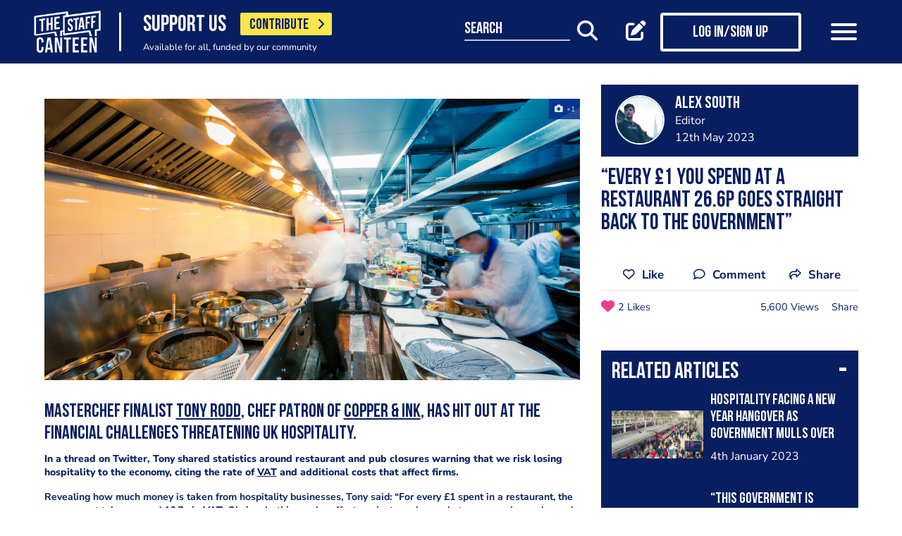

--- FILE ---
content_type: text/html; charset=UTF-8
request_url: https://www.thestaffcanteen.com/News/every-1-you-spend-at-a-restaurant-26-6p-goes-straight-back-to-the-government
body_size: 14856
content:
<!DOCTYPE html><html xmlns="http://www.w3.org/1999/xhtml">
<head prefix="og: http://ogp.me/ns">
    <meta charset="utf-8"/>    <title>Tony Rodd: "Every £1 you spend at a restaurant 26.6p goes straight back to the government"</title>    <link href="https://www.thestaffcanteen.com/amp/News/every-1-you-spend-at-a-restaurant-26-6p-goes-straight-back-to-the-government" rel="amphtml"/>    <meta http-equiv="X-UA-Compatible" content="IE=edge,chrome=1"/>    <meta name="viewport" content="width=device-width, initial-scale=1, shrink-to-fit=no, maximum-scale=1, user-scalable=0"/>    <meta name="keywords" content="Tony Rodd"/>    <meta name="description" content="MasterChef finalist Tony Rodd, Chef Patron of Copper &amp; Ink, has hit out at the financial challenges threatening UK hospitality."/>    <meta property="twitter:card" content="summary_large_image"/>    <meta property="twitter:site" content="@canteentweets"/>    <meta property="twitter:creator" content="@canteentweets"/>    <meta property="twitter:title" content="Tony Rodd: &quot;Every £1 you spend at a restaurant 26.6p goes straight back to the government&quot;"/>    <meta property="twitter:description" content="MasterChef finalist Tony Rodd, Chef Patron of Copper &amp; Ink, has hit out at the financial challenges threatening UK hospitality."/>    <meta property="og:title" content="Tony Rodd: &quot;Every £1 you spend at a restaurant 26.6p goes straight back to the government&quot;"/>    <meta property="og:site_name" content="The Staff Canteen"/>    <meta property="og:description" content="MasterChef finalist Tony Rodd, Chef Patron of Copper &amp; Ink, has hit out at the financial challenges threatening UK hospitality."/>                        <meta property="og:image" content="https://s3-eu-west-1.amazonaws.com/tscsmallimages/feature/undefined/95edfb1b-d52e-4582-a7e3-91ffc83b33ba.png"/>            <meta property="og:image:alt" content="Tony Rodd: &quot;Every £1 you spend at a restaurant 26.6p goes straight back to the government&quot;"/>            <meta property="twitter:image" content="https://s3-eu-west-1.amazonaws.com/tscsmallimages/feature/undefined/95edfb1b-d52e-4582-a7e3-91ffc83b33ba.png"/>                <meta property="og:image:width" content="500"/>        <meta property="og:image:height" content="500"/>        <meta property="og:locale" content="en_GB"/>            <meta property="og:url" content="https://www.thestaffcanteen.com/News/every-1-you-spend-at-a-restaurant-26-6p-goes-straight-back-to-the-government"/>        <meta property="og:type" content="website"/>        <meta property="fb:app_id" content="478908826193300"/>    <meta name="format=detection" content="telephone"/>    <meta http-equiv="x-rim-auto-match" content="none"/>    <meta http-equiv="Content-Style-Type" content="text/css"/>    <meta http-equiv="Content-Script-Type" content="text/javascript"/>    <meta http-equiv="Content-Language" content="en_GB"/>        <link href="/manifest.json" rel="manifest"/>    <meta name="csrf-token" content="4cea49dbec672730c4f1c719f23819f27f8c290e49e29d86cfdb77980a176bc15e90ccccb424bbbfa07a44f61c76bdd522b3677d2e619136b9a586eaf19af979"/>    <link href="/img/favicon/favicon.png" type="image/png" rel="icon"/><link href="/img/favicon/favicon.png" type="image/png" rel="shortcut icon"/>    <base href="https://www.thestaffcanteen.com/">

    <link rel="dns-prefetch" href="//fonts.gstatic.com"/>
    <link rel="dns-prefetch" href="//fonts.googleapis.com"/>

    <link rel="stylesheet" href="/fonts/fontawesome6/css/all.min.css"/>    <link rel="stylesheet" href="//cdnjs.cloudflare.com/ajax/libs/animate.css/3.7.2/animate.min.css"/>
    
	<link rel="stylesheet" href="/css/lib.min.css"/>

    <link rel="stylesheet" href="/css/main.min.css?v=1.0.2675-gd86a"/>    <link rel="stylesheet" href="/css/extra.css?v=1.0.2675-gd86a"/>                <style type="text/css">
            .modal-contribute-popup {
  display: none !important;
}        </style>
                <script data-ad-client="ca-pub-2519525533812161" async src="https://pagead2.googlesyndication.com/pagead/js/adsbygoogle.js"></script>
<!-- Google Tag Manager -->
<script>(function(w,d,s,l,i){w[l]=w[l]||[];w[l].push({'gtm.start':
new Date().getTime(),event:'gtm.js'});var f=d.getElementsByTagName(s)[0],
j=d.createElement(s),dl=l!='dataLayer'?'&l='+l:'';j.async=true;j.src=
'https://www.googletagmanager.com/gtm.js?id='+i+dl;f.parentNode.insertBefore(j,f);
})(window,document,'script','dataLayer','GTM-PTGHZP');gtag('config', 'AW-949698049');</script>
<!-- End Google Tag Manager -->
<script src="https://www.googleoptimize.com/optimize.js?id=GTM-MNSLFRT"></script>        <script async src="https://securepubads.g.doubleclick.net/tag/js/gpt.js"></script>
    <script src="/js/src/adverts.js?v=1.0.2675-gd86a"></script></head>
<body class=" " data-user-id="" data-is-supplier="false" data-is-profile="false"><div id="app" class="app" v-bind="{&quot;data-is-production&quot;:&quot;true&quot;,&quot;data-name&quot;:&quot;The Staff Canteen&quot;,&quot;data-version&quot;:&quot;1.0&quot;,&quot;data-build&quot;:&quot;TSC2-2675-gd86a&quot;,&quot;data-revision&quot;:&quot;1.0.2675-gd86a&quot;,&quot;data-contributions&quot;:&quot;true&quot;}">
<nav class="navigation navbar fixed-top bg-primary" id="navigation">
    <div class="container px-15 px-lg-0">
        <div class="nav-top row justify-content-between align-items-center">
            <div class="col-12 col-lg-auto d-inline-flex justify-content-between align-items-center nav-inner-top">
                <a class="navbar-brand" href="/">
                    <img src="/img/logo.png" class="img-fluid logo" alt="The Staff Canteen">
                </a>
                                    <div class="navbar-text">
                        <div class="d-inline-flex align-items-center">
                            <span class="slogan pr-15 pr-md-20">SUPPORT US</span>
                            <a href="https://www.thestaffcanteen.com/contribute?itm_source=header&amp;itm_medium=yellow-button&amp;itm_campaign=contribute" class="btn btn-contribute btn-yellow d-inline-block">CONTRIBUTE <i class="icon fas fa-chevron-right"></i></a>
                        </div>
                        <div class="small-slogan">
                            Available for all, funded by our community                        </div>
                    </div>
                            </div>
                            <div>
                    <ul class="nav nav-pills nav-top-inner fadeIn">
                        <li class="nav-item">
                            <a class="nav-link" href="/news">news</a>
                        </li>
                        <li class="nav-item">
                            <a class="nav-link" href="/chefs-recipes">recipes</a>
                        </li>
                        <li class="nav-item">
                            <a class="nav-link" href="/chefs-features">features</a>
                        </li>
                        <li class="nav-item">
                            <a class="nav-link" href="/videos">videos</a>
                        </li>
                        <li class="nav-item">
                            <a class="nav-link" href="#">suppliers</a>
                        </li>
                        <li class="nav-item">
                            <a class="nav-link" href="https://jobs.thestaffcanteen.com/" target="_blank">jobs</a>
                        </li>
                    </ul>
                </div>
                <div class="col-12 col-lg-auto nav-menu d-flex justify-content-between align-items-center px-xl-0" id="js-nav-menu">
                    <div class="small-input-search-box">
                        <a class="btn-font btn-search mr-15 mr-md-20 mr-xl-40" data-toggle="my-nav" data-target="#form-search"
                        ref="search" @click="$root.$refs.search.prepare ? $root.$refs.search.prepare() : null">
                            <span class="small-input-search-fake">search</span> 
                            <i class="fas fa-search"></i>
                        </a>
                    </div>
                    <div class="d-inline-flex align-items-center">
                                                                                    <router-link to="/membership" class="btn-font mr-15 mr-md-20"
                                            v-tooltip.bottom="'Create post'">
                                    <i class="fas fa-edit"></i>
                                </router-link>
                                <router-link to="/membership" class="btn btn-log btn-primary-invert mr-15 mr-md-40">
                                    <i class="fas fa-user"></i>
                                    <span>Log in/Sign up</span>
                                </router-link>
                                                    
                        <button class="navbar-toggler" type="button" data-toggle="my-nav" data-target="#main-menu">
                            <span></span>
                            <span></span>
                            <span></span>
                        </button>
                    </div>
                </div>
                    </div>
    </div>
    <div class="nav-dropdowns">
        <div class="container position-relative">
            <div class="d-flex justify-content-end">
                <button type="button" class="close" id="js-btnClose">
                    <span aria-hidden="true">&times;</span>
                </button>
            </div>
        </div>
        <div class="nav-full" id="main-menu">
            <div class="mega-box">
                <ul class="nav nav-pills nav-inner" id="nav-inner">
                    <li class="nav-item">
                        <a class="nav-link" href="/News">news</a>
                    </li>
                    <li class="nav-item dropdown">
                        <a class="nav-link dropdown-toggle" id="recipes" href="#" data-toggle="mega-dropdown"
                           role="button" aria-haspopup="true" aria-expanded="false">recipes</a>
                        <div class="dropdown-menu-desktop recipes" aria-labelledby="recipes">
                            <div class="dropdown-header-wrap">
                                                                    <ul class="nav-list dropdown-header">
	<li><a href="/dashboard/#/post/recipe">post a recipe</a></li>
	<li><a href="/chefs-recipes">view all recipes</a></li>
</ul>
                                                            </div>
                            <div class="row row-10 desktop-wrapper">
                                                                    <div class="col-md-4">
                                        <div class="tags-box desktop b-white color-white d-flex flex-column">
                                            <div>
<h3>ingredients</h3>
</div>

<div class="flex-grow-1 d-flex justify-content-center align-items-center">
<p><a class="badge" href="/Beef-Recipes">beef</a> <a class="badge" href="/Pork-Recipes">pork</a> <a class="badge" href="/Lamb-Recipes">lamb</a> <a class="badge" href="/Chicken-Recipes">chicken</a> <a class="badge" href="/Duck-recipes">duck</a> <a class="badge" href="/Cod-Recipes">cod</a> <a class="badge" href="/Tuna-Recipes">tuna</a> <a class="badge" href="/Salmon-Recipes">salmon</a> <a class="badge" href="/Prawn-Recipes">prawns</a> <a class="badge" href="/Scallop-recipes">scallop</a> <a class="badge" href="/vegan-recipes">vegan</a> <a class="badge" href="/veganuary-recipes">veganuary</a></p>
<a class="badge" href="/burger-recipes">burgers</a>

<p>&nbsp;</p>
</div>

<div><a class="tag-footer" href="/chefs-recipes">all recipes</a></div>
                                        </div>
                                    </div>
                                                                                                                                    <div class="col-md-4">
                                        <div class="tags-box desktop b-white color-white d-flex flex-column">
                                            <div>
<h3>chefs</h3>
</div>

<div class="flex-grow-1 d-flex justify-content-center align-items-center">
<p><a class="badge" href="/chefs-recipes?keywords=paul+ainsworth">paul ainsworth</a> <a class="badge" href="chefs-recipes?keywords=tommy+banks">tommy banks</a> <a class="badge" href="chefs-recipes?keywords=daniel+clifford">daniel clifford</a> <a class="badge" href="chefs-recipes?keywords=angela+hartnett">angela hartnett</a> <a class="badge" href="chefs-recipes?keywords=phil+howard">phil howard</a> <a class="badge" href="chefs-recipes?keywords=simon+hulstone">simon hulstone</a> <a class="badge" href="chefs-recipes?keywords=tom+kerridge">tom kerridge</a> <a class="badge" href="chefs-recipes?keywords=tom+kitchin">tom kitchin</a> <a class="badge" href="chefs-recipes?keywords=nathan+outlaw">nathan outlaw</a> <a class="badge" href="chefs-recipes?keywords=simon+rogan">simon rogan</a> <a class="badge" href="chefs-recipes?keywords=john+williams">john williams</a></p>
</div>

<div><a class="tag-footer" href="/chefs-recipes">all chefs</a></div>
                                        </div>
                                    </div>
                                                            </div>
                        </div>
                    </li>
                    <li class="nav-item dropdown">
                        <a class="nav-link dropdown-toggle" id="features" href="#" data-toggle="mega-dropdown"
                           role="button" aria-haspopup="true" aria-expanded="false">features</a>
                                                    <div class="dropdown-menu-desktop features" aria-labelledby="features">
                                <div class="dropdown-header-wrap">
                                    <ul class="nav-list dropdown-header">
	<li><a href="/plating-up-progress">plating up progress</a></li>
	<li><a href="/Featured-Chef">featured chef</a></li>
	<li><a href="/The-Staff-Canteen-Meets">The Staff Canteen Meets</a></li>
	<li><a href="/Britain-s-Got-Talent#/">Chefs to Watch</a></li>
	<li><a href="/Heroes-of-the-Hotplate">Heroes of the Hotplate</a></li>
	<li><a href="/Editorials-and-Advertorials">Editorials</a></li>
	<li><a href="/menu-watch">Behind the Menu</a></li>
	<li><a href="/Market-Report-Seasonal-Updates">What&#39;s in Season</a></li>
	<li><a href="/Pastry-Chefs">Pastry Chef</a></li>
	<li><a href="/are-you-being-served-">Are You Being Served</a></li>
	<li><a href="/kitchen-products">kitchen products</a></li>
	<li><a href="/Michelin-Star-Chefs#/">Michelin Star Chefs</a></li>
	<li><a href="/hospitality-industry-coronavirus-updates#/">Hospitality Industry Coronavirus Updates</a></li>
	<li><a href="/chefs-features">view all features</a></li>
</ul>
                                </div>
                            </div>
                                            </li>
                    <li class="nav-item">
                        <a class="nav-link" href="/videos">videos</a>
                    </li>
                    <li class="nav-item dropdown">
                        <a class="nav-link dropdown-toggle" id="suppliers" href="#" data-toggle="mega-dropdown"
                           role="button" aria-haspopup="true" aria-expanded="false">suppliers</a>

                        <div class="dropdown-menu-desktop dropdown-right suppliers" aria-labelledby="suppliers">
                            <div class="dropdown-header-wrap">
                                                                    <ul class="nav-list dropdown-header">
	<li><a href="/#/sign-up/supplier">add your business</a></li>
	<li><a href="/#/sign-up/supplier">sign-up</a></li>
	<li><a href="/suppliers">view all suppliers</a></li>
</ul>
                                                            </div>
                            <div class="row row-10 desktop-wrapper">
                                                                    <div class="col-md-4">
                                        <div class="tags-box desktop b-white color-white d-flex flex-column">
                                            <div>
<h3>By type</h3>
</div>

<div class="flex-grow-1 d-flex justify-content-center align-items-center">
<p><a class="badge" href="/suppliers?q=catering&amp;f=1#/">catering</a> <a class="badge" href="/suppliers?q=clothing&amp;f=1#/">clothing</a> <a class="badge" href="/suppliers?q=equipment&amp;f=1#/">equipment</a> <a class="badge" href="/suppliers?q=knives&amp;f=1#/">knives</a> <a class="badge" href="/suppliers?q=tableware&amp;f=1#/">tableware</a></p>
</div>

<div><a class="tag-footer" href="/suppliers">all suppliers</a></div>
                                        </div>
                                    </div>
                                                                                                    <div class="col-md-4">
                                        <div class="tags-box desktop b-white color-white d-flex flex-column">
                                            <div>
<h3>by location</h3>
</div>

<div class="flex-grow-1 d-flex justify-content-center align-items-center">
<p><a class="badge" href="suppliers?l=birmingham">birmingham</a> <a class="badge" href="suppliers?l=bristol">bristol</a> <a class="badge" href="suppliers?l=edinburgh">edinburgh</a> <a class="badge" href="suppliers?l=glasgow">glasgow</a> <a class="badge" href="suppliers?l=London">london</a> <a class="badge" href="suppliers?l=manchester">manchester</a> <a class="badge" href="suppliers?l=sheffield">sheffield</a></p>
</div>

<div><a class="tag-footer" href="/suppliers">all locations</a></div>
                                        </div>
                                    </div>
                                                            </div>
                        </div>
                    </li>
                    <li class="nav-item dropdown">
                        <a class="nav-link dropdown-toggle" id="jobs" href="#" data-toggle="mega-dropdown" role="button"
                           aria-haspopup="true" aria-expanded="false">jobs</a>
                        <div class="dropdown-menu-desktop dropdown-right jobs" aria-labelledby="jobs">
                            <div class="dropdown-header-wrap">
                                                                    <ul class="nav-list dropdown-header">
	<li><a href="https://jobs.thestaffcanteen.com/recruiter-register" target="_blank">post a job</a></li>
	<li><a href="https://jobs.thestaffcanteen.com/candidate-register" target="_blank">submit your cv</a></li>
	<li><a href="https://jobs.thestaffcanteen.com" target="_blank">view all jobs</a></li>
</ul>
                                                            </div>
                            <div class="row row-10 desktop-wrapper">
                                                                    <div class="col-md-4">
                                        <div class="tags-box desktop b-white color-white">
                                            <div>
<h3>By type</h3>
</div>

<div class="flex-grow-1 d-flex justify-content-center align-items-center">
<p><a class="badge" href="https://jobs.thestaffcanteen.com/assistant-chef" target="_blank">assistant chef</a> <a class="badge" href="https://jobs.thestaffcanteen.com/chalet-chef" target="_blank">chalet chef</a> <a class="badge" href="https://jobs.thestaffcanteen.com/chef-de-partie" target="_blank">chef de partie</a> <a class="badge" href="https://jobs.thestaffcanteen.com/commis-chef" target="_blank">commis chef</a> <a class="badge" href="https://jobs.thestaffcanteen.com/cruise-chef" target="_blank">cruise chef</a> <a class="badge" href="https://jobs.thestaffcanteen.com/executive-chef" target="_blank">executive chef</a> <a class="badge" href="https://jobs.thestaffcanteen.com/head-chef" target="_blank">head chef</a> <a class="badge" href="https://jobs.thestaffcanteen.com/pastry-chef" target="_blank">pastry chef</a> <a class="badge" href="https://jobs.thestaffcanteen.com/private-chef" target="_blank">private chef</a> <a class="badge" href="https://jobs.thestaffcanteen.com/sous-chef" target="_blank">sous chef</a></p>
</div>

<div><a class="tag-footer" href="https://jobs.thestaffcanteen.com/" target="_blank">all jobs</a></div>
                                        </div>
                                    </div>
                                                                                                    <div class="col-md-4">
                                        <div class="tags-box desktop b-white color-white d-flex flex-column">
                                            <div>
<h3>by location</h3>
</div>

<div class="flex-grow-1 d-flex justify-content-center align-items-center">
<p><a class="badge" href="https://jobs.thestaffcanteen.com/jobs-in-belfast" target="_blank">belfast</a> <a class="badge" href="https://jobs.thestaffcanteen.com/jobs-in-birmingham" target="_blank">birmingham</a> <a class="badge" href="https://jobs.thestaffcanteen.com/jobs-in-bristol" target="_blank">bristol</a> <a class="badge" href="https://jobs.thestaffcanteen.com/jobs-in-edinburgh" target="_blank">edinburgh</a> <a class="badge" href="https://jobs.thestaffcanteen.com/jobs-in-glasgow" target="_blank">glasgow</a> <a class="badge" href="https://jobs.thestaffcanteen.com/jobs-in-leeds" target="_blank">leeds</a> <a class="badge" href="https://jobs.thestaffcanteen.com/London" target="_blank">london</a> <a class="badge" href="https://jobs.thestaffcanteen.com/jobs-in-manchester " target="_blank">manchester</a> <a class="badge" href="https://jobs.thestaffcanteen.com/jobs-in-sheffield" target="_blank">sheffield</a> <a class="badge" href="https://jobs.thestaffcanteen.com/jobs-in-southampton" target="_blank">southampton</a></p>
</div>

<div><a class="tag-footer" href="https://jobs.thestaffcanteen.com/" target="_blank">all locations</a></div>
                                        </div>
                                    </div>
                                                            </div>
                        </div>
                    </li>
                    <li class="nav-item">
                        <a class="nav-link" href="https://shop.thestaffcanteen.com/">shop</a>
                    </li>
                    <li class="nav-item dropdown">
                        <a class="nav-link dropdown-toggle" id="more" href="#" data-toggle="mega-dropdown" role="button"
                           aria-haspopup="true" aria-expanded="false">more</a>
                        <div class="dropdown-menu-desktop dropdown-right more" aria-labelledby="more">
                            <div class="dropdown-header-wrap">
                                                                    <ul class="nav-list dropdown-header">
	<li><a href="/cuts-guides">cuts guide</a></li>
	<li><a href="/how-to">how to</a></li>
	<li><a href="/The-Staff-Canteen-Live">the staff canteen live</a></li>
	<li><a href="/chef-competitions-and-guides">Chef Competitions and Guides</a></li>
	<li><a href="/professional-chef-tv-shows">Professional Chef TV Shows</a></li>
</ul>
                                                            </div>
                            <div class="row row-10 desktop-wrapper">
                                                                    <div class="col-md-4">
                                        <div class="tags-box desktop b-white color-white d-flex flex-column">
                                            <div>
<h3>The Staff Canteen Awards</h3>
</div>

<div class="flex-grow-1 d-flex justify-content-center align-items-center">
<p><a class="badge" href="/chef-of-the-year">Chef Of The Year</a> <a class="badge" href="/one-to-watch">One To Watch</a> <a class="badge" href="/social-media-influencer">Social Media Influencer</a><br />
<a class="badge" href="/seasonal-and-sustainable-dish">Sustainable Business of the Year</a> <a class="badge" href="/kp-of-the-year">KP Of The Year</a> <a class="badge" href="/lockdown-community-hero">Hospitality Hero</a>&nbsp;<a class="badge" href="/front-of-house-team-of-the-year">Front Of House Team Of The Year</a>&nbsp;<a class="badge" href="/member-of-the-year">Member Of The Year</a>&nbsp;</p>
</div>

<div><a class="tag-footer" href="/tsc-awards">view all</a></div>
                                        </div>
                                    </div>
                                                                                                    <div class="col-md-4">
                                        <div class="tags-box desktop b-white color-white d-flex flex-column">
                                            <div>
<h3>The Staff Canteen Live</h3>
</div>

<div class="flex-grow-1 d-flex justify-content-center align-items-center">
<p><a class="badge" href="/The-Staff-Canteen-Live-2025">The Staff Canteen Live 2025</a>&nbsp;<a class="badge" href="/The-Staff-Canteen-Live-2024">The Staff Canteen Live 2024</a>&nbsp;<a class="badge" href="/The-Staff-Canteen-Live-2023">The Staff Canteen Live 2023</a>&nbsp;<a class="badge" href="/The-Staff-Canteen-Live-2022">The Staff Canteen Live 2022</a>&nbsp;<a class="badge" href="/The-Staff-Canteen-Live-2021">The Staff Canteen Live 2021</a>&nbsp;<a class="badge" href="/The-Staff-Canteen-Live-2020">The Staff Canteen Live 2020</a>&nbsp;<a class="badge" href="/The-Staff-Canteen-Live-2019">The Staff Canteen Live 2019</a></p>
</div>

<div><a class="tag-footer" href="/The-Staff-Canteen-Live">view all</a></div>
                                        </div>
                                    </div>
                                                                                                    <div class="col-md-4">
                                        <div class="tags-box desktop b-white color-white d-flex flex-column">
                                            <div>
<h3>Chef competitions &amp; guides</h3>
</div>

<div class="flex-grow-1 d-flex justify-content-center align-items-center">
<p><a class="badge" href="/AA-Restaurant-Guide">AA Restaurant Guide</a> <a class="badge" href="/CGC-Graduate-Awards ">CGC Graduate Awards</a> <a class="badge" href="/Good-Food-Guide ">Good Food Guide</a> <a class="badge" href="/Michelin-Guide">Michelin Guide</a> <a class="badge" href="/The-Craft-Guild-of-Chefs-National-Chef-of-the-Year">National Chef of the Year</a> <a class="badge" href="/The-Roux-Scholarship">The Roux Scholarship</a> <a class="badge" href="/The-World-s-50-Best-Restaurants">The World&rsquo;s Best 50 Restaurants</a> <a class="badge" href="/Michelin-Guide-UK-Latest">Michelin Guide UK</a></p>
</div>

<div><a class="tag-footer" href="/chef-competitions-and-guides#/">view all</a></div>
                                        </div>
                                    </div>
                                                                                                    <div class="col-md-4">
                                        <div class="tags-box desktop b-white color-white d-flex flex-column">
                                            <div>
<h3>professional chef tv shows</h3>
</div>

<div class="flex-grow-1 d-flex justify-content-center align-items-center">
<p><a class="badge" href="https://www.thestaffcanteen.com/Great-British-Menu-2026#/">Great British Menu 2026</a>&nbsp;<a class="badge" href="https://www.thestaffcanteen.com/great-british-menu-2025-everything-you-need-to-know#/">Great British Menu 2025</a>&nbsp;<a class="badge" href="https://www.thestaffcanteen.com/great-british-menu-2024-everything-you-need-to-know#/">Great British Menu 2024</a>&nbsp;<a class="badge" href="https://www.thestaffcanteen.com/Great-British-Menu-2023-everything-you-need-to-know#/">Great British Menu 2023</a>&nbsp;<a class="badge" href="https://www.thestaffcanteen.com/Great-British-Menu-2022-everything-you-need-to-know#/">Great British Menu 2022</a>&nbsp;<a class="badge" href="https://www.thestaffcanteen.com/Great-British-Menu-2021#/">Great British Menu 2021</a>&nbsp;<a class="badge" href="/Great-British-Menu-2020">Great British Menu 2020</a>&nbsp;<a class="badge" href="https://www.thestaffcanteen.com/masterchef-the-professionals-2026#/" target="_blank">MasterChef: The Professionals 2026</a> <a class="badge" href="https://www.thestaffcanteen.com/masterchef-the-professionals-2025#/" target="_blank">MasterChef: The Professionals 2025</a> <a class="badge" href="https://www.thestaffcanteen.com/masterchef-the-professionals-2024#/" target="_blank">MasterChef: The Professionals 2024</a> <a class="badge" href="https://www.thestaffcanteen.com/MasterChef-The-Professionals-2023#/">MasterChef: The Professionals 2023</a> <a class="badge" href="https://www.thestaffcanteen.com/MasterChef-The-Professionals-2022#/">MasterChef: The Professionals 2022</a>&nbsp;<a class="badge" href="https://www.thestaffcanteen.com/MasterChef-The-Professionals-2021#/" target="_blank">MasterChef: The Professionals 2021</a> <a class="badge" href="https://www.thestaffcanteen.com/MasterChef-The-Professionals-2020#/">MasterChef: The Professionals 2020</a></p>
</div>

<div><a class="tag-footer" href="/professional-chef-tv-shows">view all</a></div>
                                        </div>
                                    </div>
                                                            </div>
                        </div>
                    </li>
                </ul>
            </div>
            <div class="ios-fix"></div>
        </div>
        <search class="nav-full" ref="search" id="form-search" inline-template>
            <form class="form-autosuggest" role="form">
                <div class="form-pd">
                    <div class="form-group input-group">
                        <input v-model="keyword" class="form-control" type="search" maxlength="255"
                               @input="onSearchInput" autocomplete="off" placeholder="Search">
                        <div class="input-group-addon">
                            <button type="submit" class="btn btn-searching" @click.prevent="onSubmit">
                                <i class="fas" :class="{'fa-search': !loading, 'fa-fan fa-spin': loading}"></i>
                            </button>
                        </div>
                    </div>
                </div>
                <div class="mt-20">
                    <ul class="list-group list-autosuggest">
                        <li class="list-group-item" v-for="item in items">
                            <a @click="onItemSelect($event)" :href="'/search?q=' + item.keyword.split(' ').join('+')">{{item.keyword}}</a>
                        </li>
                    </ul>
                </div>
            </form>
        </search>
    </div>
</nav>
<div class="page-with-adds">
    <div class="col-12 col-xlll-auto px-0">
        <section class="section pt-15 pt-md-30 main-content color-primary">
            <div class="container container-xl">
                <div class="row">
                    <div class="col-12 col-lg-7 col-xl-8">
                        <div class="mb-20">
                            <advert v-bind:id="'div-gpt-ad-1566293482872-0'" v-bind:min_width="992" :dynamic-slot="true"></advert>                            <advert v-bind:id="'div-gpt-ad-1566295979331-0'" v-bind:max_width="992"></advert>                        </div>
                                                    <div class="main-header f-600 pb-8 mb-md-20 d-lg-none h0">
                                <h1>“Every £1 you spend at a restaurant 26.6p goes straight back to the government”
</h1>
                            </div>
                                                    <a class="d-block glightbox animate-me as-first" href="//s3-eu-west-1.amazonaws.com/tscimages/feature/undefined/95edfb1b-d52e-4582-a7e3-91ffc83b33ba.png">
        <img src="//s3-eu-west-1.amazonaws.com/tscmediumimages/feature/undefined/95edfb1b-d52e-4582-a7e3-91ffc83b33ba.png" alt="" class="img-fluid">
    </a>

                        <div class="d-lg-none pt-15 pt-md-20">
                            <div class="row justify-content-between align-items-center d-lg-none">
                                <div class="col-12 social-media social-media-primary">
                                    <share2 :raw-post="'[base64]'" :wide="false"/>
                                </div>
                            </div>
                            <div class="post-profile-box post-profile-box-follow main-header media">
                                <a href="/users/Alex-South/633400108b62b237102175b1"><img src="//s3-eu-west-1.amazonaws.com/tscsmallimages/2023/04/24/633400108b62b237102175b1/1682345439-948464468ddfe78e32-32932817.jpeg" class="img-fluid rounded-circle" alt="Alex South" /></a><div class="media-body pb-5" id="posted-anchor">
    <h3 class="p0"><a href="/users/Alex-South/633400108b62b237102175b1"><p>Alex South</p>
</a></h3>
    <span>Editor</span>
    <follow :icon="true" :invert="false" user-id="633400108b62b237102175b1" :is-followed="false"/>
</div>
                            </div>
                                                        <div class="row">
                                                                    <div class="col-12">
                                        <div class="related-articles-box bg-primary color-white pt-15 pb-5 mt-15 mt-md-30 position-sticky">
                                            <div class="px-15 main-header">
    <div class="h2">
        <a class="related-article-title" data-toggle="collapse" data-target=".related-article-box" aria-expanded="false" role="button" rel="nofollow" btn-label="see more posts">
            <span class="label">Related Articles</span>
        </a>
    </div>
</div>
<div class="collapse related-article-box">
                    <article class="article-box py-10 px-15 position-relative">
            <div class="media">
                                    <a href="/News/public-sector-strikes-split-public-opinion-with-grime-predictions-made-for-hospitality">
                    <img src="//s3-eu-west-1.amazonaws.com/tscsmallimages/feature/undefined/6ba3268b-09fa-460b-90db-edb9b2a2d4ea.png" class="img-fluid mr-10" alt="Hospitality facing a New Year hangover as Government mulls over new anti-strike laws">
                    </a>
                                <div class="media-body">
                    <div class="h3"><a href="/News/public-sector-strikes-split-public-opinion-with-grime-predictions-made-for-hospitality">Hospitality facing a New Year hangover as Government mulls over new anti-strike laws</a></div>
                    <time>4th January 2023</time>
                </div>
            </div>
<!--            <div class="mt-10 p7">-->
<!--                --><!--                --><!--                    --><!--                    --><!--                --><!--                    --><!--                    --><!--                --><!--                    --><!--                    --><!--                --><!--                    --><!--                    --><!--                --><!--            </div>-->
        </article>
                    <article class="article-box py-10 px-15 position-relative">
            <div class="media">
                                    <a href="/News/this-government-is-guilty-of-neglecting-thousands-of-businesses-and-millions-of-employees-and-freelancers">
                    <img src="//s3-eu-west-1.amazonaws.com/tscsmallimages/feature/undefined/8aa6fda5-a9e3-4406-8e31-6bd711ef2198.png" class="img-fluid mr-10" alt="“This Government is guilty of neglecting thousands of businesses and millions of employees and freelancers”">
                    </a>
                                <div class="media-body">
                    <div class="h3"><a href="/News/this-government-is-guilty-of-neglecting-thousands-of-businesses-and-millions-of-employees-and-freelancers">“This Government is guilty of neglecting thousands of businesses and millions of employees and freelancers”</a></div>
                    <time>17th November 2022</time>
                </div>
            </div>
<!--            <div class="mt-10 p7">-->
<!--                --><!--                --><!--                    --><!--                    --><!--                --><!--                    --><!--                    --><!--                --><!--                    --><!--                    --><!--                --><!--                    --><!--                    --><!--                --><!--            </div>-->
        </article>
                    <article class="article-box py-10 px-15 position-relative">
            <div class="media">
                                    <a href="/News/it-s-in-the-government-s-interest-to-help-hospitality">
                    <img src="//s3-eu-west-1.amazonaws.com/tscsmallimages/feature/undefined/8b6456ba-6088-4c8e-a80a-b326928929a5.png" class="img-fluid mr-10" alt="&quot;It&#039;s in the government&#039;s interest to help hospitality.&quot;">
                    </a>
                                <div class="media-body">
                    <div class="h3"><a href="/News/it-s-in-the-government-s-interest-to-help-hospitality">&quot;It&#039;s in the government&#039;s interest to help hospitality.&quot;</a></div>
                    <time>17th November 2022</time>
                </div>
            </div>
<!--            <div class="mt-10 p7">-->
<!--                --><!--                --><!--                    --><!--                    --><!--                --><!--                    --><!--                    --><!--                --><!--                    --><!--                    --><!--                --><!--                    --><!--                    --><!--                --><!--            </div>-->
        </article>
                    <article class="article-box py-10 px-15 position-relative">
            <div class="media">
                                    <a href="/News/petition-for-an-eu-hospitality-visa-receives-more-10-000-signatures">
                    <img src="//s3-eu-west-1.amazonaws.com/tscsmallimages/feature/undefined/0f1fc116-1155-49fd-a6ec-99f05d66fddc.png" class="img-fluid mr-10" alt="UK Government rejects petition for EU hospitality worker visa scheme ">
                    </a>
                                <div class="media-body">
                    <div class="h3"><a href="/News/petition-for-an-eu-hospitality-visa-receives-more-10-000-signatures">UK Government rejects petition for EU hospitality worker visa scheme </a></div>
                    <time>6th September 2022</time>
                </div>
            </div>
<!--            <div class="mt-10 p7">-->
<!--                --><!--                --><!--                    --><!--                    --><!--                --><!--                    --><!--                    --><!--                --><!--                    --><!--                    --><!--                --><!--                    --><!--                    --><!--                --><!--            </div>-->
        </article>
                    <article class="article-box py-10 px-15 position-relative">
            <div class="media">
                                    <a href="/News/camra-calls-for-government-action-as-290-pubs-demolished-or-converted-in-2021">
                    <img src="//s3-eu-west-1.amazonaws.com/tscsmallimages/feature/undefined/92c45276-3025-4290-93cb-0d64edaf0cd2.jpg" class="img-fluid mr-10" alt="CAMRA calls for government action as 290 pubs demolished or converted in 2021">
                    </a>
                                <div class="media-body">
                    <div class="h3"><a href="/News/camra-calls-for-government-action-as-290-pubs-demolished-or-converted-in-2021">CAMRA calls for government action as 290 pubs demolished or converted in 2021</a></div>
                    <time>31st May 2022</time>
                </div>
            </div>
<!--            <div class="mt-10 p7">-->
<!--                --><!--                --><!--                    --><!--                    --><!--                --><!--                    --><!--                    --><!--                --><!--                    --><!--                    --><!--                --><!--                    --><!--                    --><!--                --><!--            </div>-->
        </article>
    </div>                                        </div>
                                    </div>
                                                                <div class="col-12 col-md-6 col-lg-12">
                                                                    </div>
                            </div>
                            <div class="row">
                                <div class="col-12">
                                        <form class="form form-classic form-sign-up text-left text-md-center mt-15 mt-xl-30" method="post">
        <div class="main-header mt-5">
            <div class="h2">Member Sign Up</div>
            <p>
                Sign up as a member of The Staff Canteen and get the latest updates on news, recipes, jobs, videos, podcasts and much more.
            </p>
        </div>
        <div class="form-group">
            <div class="row align-items-center">
                <div class="col-12 mt-10 mt-md-25">
                    <input class="form-control" type="email" value="" name="email" id="member-sign-up-box" placeholder="enter email address">
                </div>
                <div class="col-12 mt-20 text-center">
                    <router-link tag="button" :to="{name:'sign-up', params: {type:'member', emailFromMemberBox: true}}" type="submit" class="btn btn-primary"><span>sign-up</span></router-link>

                </div>
            </div>
        </div>
    </form>
                                </div>
                            </div>
                        </div>
                        <main>
                            <div class="position-sticky top-nav">
                                <div class="f-600 main-content mt-15 mt-md-30 cke-editor animate-me as-first">
                                                                            <div><h2>MasterChef finalist <a href="https://www.thestaffcanteen.com/search?q=Tony+Rodd&sort=date_desc#/">Tony Rodd</a>, Chef Patron of <a href="https://www.thestaffcanteen.com/search?q=Copper+&sort=date_desc#/">Copper & Ink</a>, has hit out at the financial challenges threatening UK hospitality.</h2>

<p><strong>In a thread on Twitter, Tony shared statistics around restaurant and pub closures warning that we risk losing hospitality to the economy, citing the rate of <a href="https://www.thestaffcanteen.com/search?q=VAT&sort=date_desc#/">VAT</a> and additional costs that affect firms. </strong></p>

<p>Revealing how much money is taken from hospitality businesses, Tony said: “For every £1 spent in a restaurant, the government takes around 16.7p in <a href="https://www.thestaffcanteen.com/search?q=VAT&sort=date_desc#/">VAT</a>. Obviously, this can be offset against purchases, but as our main purchases in a restaurant are food and drink, there’s actually very little that we buy that we can offset with.”</p>

<blockquote class="twitter-tweet">
<p dir="ltr" lang="en">For a restaurant of our style, staff costs can run at around 45% of turnover.<br />
<br />
Of that, around 17.5% is paid as PAYE and employers NI back to the government. That’s 7.9p of every £1 turnover.<br />
<br />
Business rates work out at 2% of our annual turnover, so approximately 2p of every £1.</p>
— Tony Rodd (@TonyRoddUK) <a href="https://twitter.com/TonyRoddUK/status/1656653650419417091?ref_src=twsrc%5Etfw">May 11, 2023</a></blockquote>
<script async src="https://platform.twitter.com/widgets.js" charset="utf-8"></script>

<p>He added: “For a restaurant of our style, staff costs can run at around 45% of turnover. Of that, around 17.5% is paid as PAYE and employers NI back to the government. That’s 7.9p of every £1 turnover. Business rates work out at 2% of our annual turnover, so approximately 2p of every £1. So of every £1 you spend at a restaurant, 26.6p goes straight back to the government. Remember that when you next question the price of a meal at your local eatery.”</p>

<p>Tony’s thread, which has been viewed more 175,000 times in the last 24 hours, comes as The Bank of England raised interest rates by 0.25 percentage points to 4.5% this week, whilst the rate of <a href="https://www.thestaffcanteen.com/search?q=VAT&sort=date_desc#/">VAT</a> and business rates still remain unchanged.</p>

<p>Highlighting the impact that the government’s current approach is having on closures, Tony explained that unless businesses are supported, further closures would be inevitable, which in turn would have a knock-on effect</p></div>                                        <article-overlay inline-template>
                                            <div class="hpoa" id="hpoa-overlay">
                                                                                                    <img src="//s3-eu-west-1.amazonaws.com/tscmediumimages/pages_imageset/756b7680-f642-4881-aaa3-b630e75d74d9.png" class="hpoa-img"/>
                                                                                                <div class="row hpoa-buttons">
                                                    <div class="col-md-6 align-content-end text-center">
                                                        <a class="btn btn-close" id="hpoa-close">Close Message - I might contribute in the future</a>
                                                    </div>
                                                    <div class="col-md-6 align-content-end text-center">
                                                        <a class="btn btn-yellow" href="https://www.thestaffcanteen.com/contribute?itm_source=article&amp;itm_medium=yellow-button&amp;itm_campaign=contribute">I love what you do, let me contribute right now</a>
                                                    </div>
                                                </div>
                                                <div class="hpoa-content">
                                                    <div><p>for the economy.</p>

<p>“Close a restaurant and the government instantly lose this income, nearly 30p on the pound or for a restaurant of our size, around £390,000,” explained Tony.</p>

<blockquote class="twitter-tweet">
<p dir="ltr" lang="en">Close a restaurant and the government instantly lose this income, nearly 30p on the pound or for a restaurant of our size, around £390,000.<br />
<br />
(I recognise every restaurant and pub is different of course)</p>
— Tony Rodd (@TonyRoddUK) <a href="https://twitter.com/TonyRoddUK/status/1656653658673786880?ref_src=twsrc%5Etfw">May 11, 2023</a></blockquote>
<script async src="https://platform.twitter.com/widgets.js" charset="utf-8"></script>

<p>However, Tony stressed it’s not just restaurants and pubs relying on a reduction of VAT and business rates but the countless businesses that supply and operate alongside them.</p>

<p>Highlighting this Tony wrote: “We have butchers, fishmongers, greengrocers and other food suppliers. There are wine makers, brewers, distillers and drinks producers. Cleaning supplies, kitchen equipment and people to service and clean everything.”</p>

<p>“The network of industries that support a restaurant or pub is huge. All of these companies pay taxes in the form of PAYE, National Insurance, Business Rates, <a href="https://www.thestaffcanteen.com/search?q=VAT&sort=date_desc#/">VAT</a> and Corporation Tax. If a restaurant closes, all of these businesses suffer and the knock on effect is massive,” he explained.</p>

<p>As hospitality professionals continue to push and persuade the government to support firms, Tony called on his followers to campaign and press MPs into discussing the issue in Parliament and lobby the government.</p>

<p>In a tweet, Tony said: “Go for dinner, go for lunch, indulge in breakfast out. Order an extra glass of wine or simply treat yourself to the dessert you were considering leaving. Lobby your MP or sign our petition to reduce <a href="https://www.thestaffcanteen.com/search?q=VAT&sort=date_desc#/">VAT</a>.”</p>

<blockquote class="twitter-tweet">
<p dir="ltr" lang="en">Go for dinner, go for lunch, indulge in breakfast out. Order an extra glass of wine or simply treat yourself to the dessert you were considering leaving. Lobby your MP or sign our petition to reduce VAT.<a href="https://t.co/oMbGYa4rDn">https://t.co/oMbGYa4rDn</a></p>
— Tony Rodd (@TonyRoddUK) <a href="https://twitter.com/TonyRoddUK/status/1656653690907033602?ref_src=twsrc%5Etfw">May 11, 2023</a></blockquote>
<script async src="https://platform.twitter.com/widgets.js" charset="utf-8"></script></div>                                                </div>
                                            </div>
                                        </article-overlay>
                                                                    </div>
                                <div class="d-none">
                                                                                                                        <img src="//s3-eu-west-1.amazonaws.com/tscmediumimages/feature/undefined/95edfb1b-d52e-4582-a7e3-91ffc83b33ba.png"
                                                 alt=""
                                                 class="img-fluid mt-10">
                                                                                                            </div>
                                <div>
                                    <advert v-bind:id="'div-gpt-ad-1566295958546-0'" v-bind:max_width="992"></advert>                                </div>
                                <div class="row justify-content-between align-items-center mt-12 mb-10 pt-md-10 mb-md-20 d-lg-none">
                                    <div class="col-12 social-media social-media-primary">
                                        <share2 :raw-post="'[base64]'" :wide="false"/>
                                    </div>
                                </div>
                                <div class="row justify-content-between align-items-center mt-12 mb-10 pt-md-10 mb-md-20 d-none d-lg-flex">
                                    <share2 :raw-post="'[base64]'" :wide="true"/>
                                </div>
                                <comments post-id="645e5cc68ef393fce40c49c3"></comments>                                <div class="mt-15 mt-xl-40">
                                        <div class="support-content main-content">
        <article>
                            <div class="h2">Small Contribution. Big Impact.</div>
                        <p>The Staff Canteen has always been more than a website&mdash;it&rsquo;s a community, built by and for hospitality. We share the wins, the challenges, the graft, and the inspiration that keeps kitchens alive.</p>

<p>We believe in staying open to everyone, but creating this content takes real resources. If you&rsquo;ve ever found value here&mdash;whether it&rsquo;s a recipe, an interview, or a laugh when you needed it most&mdash;consider giving just &pound;3 to keep it going.</p>

<p>&nbsp;</p>

<p><strong style="background: #fae54d;">A little from you keeps this space free for all. Let&rsquo;s keep lifting the industry, together.</strong></p>
        </article>
        <div class="support-content-bottom">
            <div class="d-none d-md-flex justify-content-end align-items-center text-right">
                <h4 class="mb-0 pr-20">Support Us</h4>
                <a href="https://www.thestaffcanteen.com/contribute?itm_source=content-text&amp;itm_medium=yellow-button&amp;itm_campaign=contribute" class="btn btn-contribute btn-yellow">CONTRIBUTE <i class="icon fas fa-chevron-right"></i></a>
            </div>
            <div class="mt-15 d-flex justify-content-start align-items-center  justify-content-md-end">
                <a href="https://www.thestaffcanteen.com/contribute?itm_source=content-text&amp;itm_medium=yellow-button&amp;itm_campaign=contribute" class="btn btn-contribute btn-primary d-md-none">CONTRIBUTE <i class="icon fas fa-chevron-right"></i></a>
                <img class="payments-logos ml-20" src="/img/payments-logos.png" alt="Support The Staff Canteen">
            </div>
        </div>
    </div>
                                </div>
                                <div class="mt-25 mb-10">
                                    <advert v-bind:id="'div-gpt-ad-1566293482872-0'" v-bind:min_width="992" :dynamic-slot="true"></advert>                                </div>
                            </div>
                        </main>
                    </div>
                    <div class="col-12 col-lg-5 col-xl-4 d-none d-lg-block mt-10 mt-lg-0">
                        <div class="post-profile-box post-profile-box-2 main-header media animate-me as-second">
                            <a href="/users/Alex-South/633400108b62b237102175b1"><img src="//s3-eu-west-1.amazonaws.com/tscsmallimages/2023/04/24/633400108b62b237102175b1/1682345439-948464468ddfe78e32-32932817.jpeg" class="img-fluid rounded-circle" alt="Alex South" /></a><div class="media-body pb-5" id="posted-anchor">
    <h3 class="p0"><a href="/users/Alex-South/633400108b62b237102175b1"><p>Alex South</p>
</a></h3>
    <span>Editor</span>
    <span>12th May 2023</span>
</div>
                        </div>
                        <div class="main-header f-600 pt-15 mb-md-30 animate-me as-second">
                            <h2 class="d-none d-lg-block"><p>“Every £1 you spend at a restaurant 26.6p goes straight back to the government”</p>
</h2>
                        </div>
                                                <div class="row justify-content-between align-items-center mt-20 animate-me as-second">
                            <div class="col-12 pb-10 social-media first-break social-media-primary">
                                <share2 :raw-post="'[base64]'" :wide="false"/>
                            </div>
                        </div>
                        <div class="animate-me as-second">
                            <div class="row">
                                                                    <div class="col-12 col-md-6 col-lg-12">
                                        <div class="related-articles-box bg-primary color-white pt-15 pb-5 mt-15 mt-md-30 position-sticky">
                                            <div class="px-15 main-header">
    <div class="h2">
        <a class="related-article-title" data-toggle="collapse" data-target=".related-article-box" aria-expanded="false" role="button" rel="nofollow" btn-label="see more posts">
            <span class="label">Related Articles</span>
        </a>
    </div>
</div>
<div class="collapse related-article-box">
                    <article class="article-box py-10 px-15 position-relative">
            <div class="media">
                                    <a href="/News/public-sector-strikes-split-public-opinion-with-grime-predictions-made-for-hospitality">
                    <img src="//s3-eu-west-1.amazonaws.com/tscsmallimages/feature/undefined/6ba3268b-09fa-460b-90db-edb9b2a2d4ea.png" class="img-fluid mr-10" alt="Hospitality facing a New Year hangover as Government mulls over new anti-strike laws">
                    </a>
                                <div class="media-body">
                    <div class="h3"><a href="/News/public-sector-strikes-split-public-opinion-with-grime-predictions-made-for-hospitality">Hospitality facing a New Year hangover as Government mulls over new anti-strike laws</a></div>
                    <time>4th January 2023</time>
                </div>
            </div>
<!--            <div class="mt-10 p7">-->
<!--                --><!--                --><!--                    --><!--                    --><!--                --><!--                    --><!--                    --><!--                --><!--                    --><!--                    --><!--                --><!--                    --><!--                    --><!--                --><!--            </div>-->
        </article>
                    <article class="article-box py-10 px-15 position-relative">
            <div class="media">
                                    <a href="/News/this-government-is-guilty-of-neglecting-thousands-of-businesses-and-millions-of-employees-and-freelancers">
                    <img src="//s3-eu-west-1.amazonaws.com/tscsmallimages/feature/undefined/8aa6fda5-a9e3-4406-8e31-6bd711ef2198.png" class="img-fluid mr-10" alt="“This Government is guilty of neglecting thousands of businesses and millions of employees and freelancers”">
                    </a>
                                <div class="media-body">
                    <div class="h3"><a href="/News/this-government-is-guilty-of-neglecting-thousands-of-businesses-and-millions-of-employees-and-freelancers">“This Government is guilty of neglecting thousands of businesses and millions of employees and freelancers”</a></div>
                    <time>17th November 2022</time>
                </div>
            </div>
<!--            <div class="mt-10 p7">-->
<!--                --><!--                --><!--                    --><!--                    --><!--                --><!--                    --><!--                    --><!--                --><!--                    --><!--                    --><!--                --><!--                    --><!--                    --><!--                --><!--            </div>-->
        </article>
                    <article class="article-box py-10 px-15 position-relative">
            <div class="media">
                                    <a href="/News/it-s-in-the-government-s-interest-to-help-hospitality">
                    <img src="//s3-eu-west-1.amazonaws.com/tscsmallimages/feature/undefined/8b6456ba-6088-4c8e-a80a-b326928929a5.png" class="img-fluid mr-10" alt="&quot;It&#039;s in the government&#039;s interest to help hospitality.&quot;">
                    </a>
                                <div class="media-body">
                    <div class="h3"><a href="/News/it-s-in-the-government-s-interest-to-help-hospitality">&quot;It&#039;s in the government&#039;s interest to help hospitality.&quot;</a></div>
                    <time>17th November 2022</time>
                </div>
            </div>
<!--            <div class="mt-10 p7">-->
<!--                --><!--                --><!--                    --><!--                    --><!--                --><!--                    --><!--                    --><!--                --><!--                    --><!--                    --><!--                --><!--                    --><!--                    --><!--                --><!--            </div>-->
        </article>
                    <article class="article-box py-10 px-15 position-relative">
            <div class="media">
                                    <a href="/News/petition-for-an-eu-hospitality-visa-receives-more-10-000-signatures">
                    <img src="//s3-eu-west-1.amazonaws.com/tscsmallimages/feature/undefined/0f1fc116-1155-49fd-a6ec-99f05d66fddc.png" class="img-fluid mr-10" alt="UK Government rejects petition for EU hospitality worker visa scheme ">
                    </a>
                                <div class="media-body">
                    <div class="h3"><a href="/News/petition-for-an-eu-hospitality-visa-receives-more-10-000-signatures">UK Government rejects petition for EU hospitality worker visa scheme </a></div>
                    <time>6th September 2022</time>
                </div>
            </div>
<!--            <div class="mt-10 p7">-->
<!--                --><!--                --><!--                    --><!--                    --><!--                --><!--                    --><!--                    --><!--                --><!--                    --><!--                    --><!--                --><!--                    --><!--                    --><!--                --><!--            </div>-->
        </article>
                    <article class="article-box py-10 px-15 position-relative">
            <div class="media">
                                    <a href="/News/camra-calls-for-government-action-as-290-pubs-demolished-or-converted-in-2021">
                    <img src="//s3-eu-west-1.amazonaws.com/tscsmallimages/feature/undefined/92c45276-3025-4290-93cb-0d64edaf0cd2.jpg" class="img-fluid mr-10" alt="CAMRA calls for government action as 290 pubs demolished or converted in 2021">
                    </a>
                                <div class="media-body">
                    <div class="h3"><a href="/News/camra-calls-for-government-action-as-290-pubs-demolished-or-converted-in-2021">CAMRA calls for government action as 290 pubs demolished or converted in 2021</a></div>
                    <time>31st May 2022</time>
                </div>
            </div>
<!--            <div class="mt-10 p7">-->
<!--                --><!--                --><!--                    --><!--                    --><!--                --><!--                    --><!--                    --><!--                --><!--                    --><!--                    --><!--                --><!--                    --><!--                    --><!--                --><!--            </div>-->
        </article>
    </div>                                        </div>
                                    </div>
                                                                <div class="col-12 col-md-6 col-lg-12">
                                    <div class="mt-15 d-md-none advert">
                                        <advert v-bind:id="'div-gpt-ad-1566295979331-0'" v-bind:max_width="992"></advert>                                    </div>
                                                                    </div>
                            </div>
                            <div class="my-lg-30">
                                    <form class="form form-classic form-sign-up text-left text-md-center mt-15 mt-xl-30" method="post">
        <div class="main-header mt-5">
            <div class="h2">Member Sign Up</div>
            <p>
                Sign up as a member of The Staff Canteen and get the latest updates on news, recipes, jobs, videos, podcasts and much more.
            </p>
        </div>
        <div class="form-group">
            <div class="row align-items-center">
                <div class="col-12 mt-10 mt-md-25">
                    <input class="form-control" type="email" value="" name="email" id="member-sign-up-box" placeholder="enter email address">
                </div>
                <div class="col-12 mt-20 text-center">
                    <router-link tag="button" :to="{name:'sign-up', params: {type:'member', emailFromMemberBox: true}}" type="submit" class="btn btn-primary"><span>sign-up</span></router-link>

                </div>
            </div>
        </div>
    </form>
                            </div>
                        </div>
                        <div class="px-lg-15 position-sticky top-nav advert animate-me as-second">
                            <advert v-bind:id="'div-gpt-ad-1566293434315-0'" v-bind:min_width="992"></advert>                        </div>
                    </div>
                </div>
            </div>
        </section>
            <section class="section-like related-posts pt-15 pb-30 animate-me as-second">
        <div class="container container-xl px-0">
            <div class="main-header color-primary px-15 pb-7">
                <div class="h2 mb-0">You may also like...</div>
            </div>
            <div class="slick-like">
                                                        <div class="slick-item">
                        <div class="card card-post image">
                            <img src="//s3-eu-west-1.amazonaws.com/tscsmallimages/feature/undefined/e0acfce7-b474-4342-a26a-7550452cf05c.png" alt="Richmond Rodrigues on instinct, clarity and winning Australia’s Chef of the Year">                            <div class="card-badge">#news</div>
                            <div class="card-caption">
                                <div class="h2 card-title">Richmond Rodrigues on instinct, clarity and winning Australia’s Chef of the Year</div>
                            </div>
                                                            <a href="/News/richmond-rodrigues-2025-australian-chef-of-the-year" title="Richmond Rodrigues on instinct, clarity and winning Australia’s Chef of the Year" class="link"></a>
                                                    </div>
                    </div>
                                                        <div class="slick-item">
                        <div class="card card-post image">
                            <img src="//s3-eu-west-1.amazonaws.com/tscsmallimages/feature/undefined/b0036263-48ec-41a7-adb4-8b98fa61bb00.png" alt="Pastry World Cup founder dies aged 78">                            <div class="card-badge">#news</div>
                            <div class="card-caption">
                                <div class="h2 card-title">Pastry World Cup founder dies aged 78</div>
                            </div>
                                                            <a href="/News/pastry-world-cup-founder-dies-aged-78" title="Pastry World Cup founder dies aged 78" class="link"></a>
                                                    </div>
                    </div>
                                                        <div class="slick-item">
                        <div class="card card-post image">
                            <img src="//s3-eu-west-1.amazonaws.com/tscsmallimages/feature/undefined/296af601-e617-4790-a885-6d62f0eaf488.png" alt="Head chef Luke Heaver leaves The Salutation Inn">                            <div class="card-badge">#news</div>
                            <div class="card-caption">
                                <div class="h2 card-title">Head chef Luke Heaver leaves The Salutation Inn</div>
                            </div>
                                                            <a href="/News/head-chef-luke-heaver-leaves-the-salutation-inn" title="Head chef Luke Heaver leaves The Salutation Inn" class="link"></a>
                                                    </div>
                    </div>
                                                        <div class="slick-item">
                        <div class="card card-post image">
                            <img src="//s3-eu-west-1.amazonaws.com/tscsmallimages/feature/undefined/3761e902-fd9c-4311-ac22-52c3a594ddfb.png" alt="Riccardo Pazzona steps in as executive chef at Alpha Dining">                            <div class="card-badge">#news</div>
                            <div class="card-caption">
                                <div class="h2 card-title">Riccardo Pazzona steps in as executive chef at Alpha Dining</div>
                            </div>
                                                            <a href="/News/riccardo-pazzona-steps-in-as-executive-chef-at-alpha-dining" title="Riccardo Pazzona steps in as executive chef at Alpha Dining" class="link"></a>
                                                    </div>
                    </div>
                                                        <div class="slick-item">
                        <div class="card card-post image">
                            <img src="//s3-eu-west-1.amazonaws.com/tscsmallimages/feature/undefined/5bf9facf-8771-4fbc-b278-17375a2f0452.png" alt="Why the Budget threatens survival of rural pubs">                            <div class="card-badge">#news</div>
                            <div class="card-caption">
                                <div class="h2 card-title">Why the Budget threatens survival of rural pubs</div>
                            </div>
                                                            <a href="/News/budget-impact-small-pubs-thomas-frake-the-silks" title="Why the Budget threatens survival of rural pubs" class="link"></a>
                                                    </div>
                    </div>
                                                        <div class="slick-item">
                        <div class="card card-post image">
                            <img src="//s3-eu-west-1.amazonaws.com/tscsmallimages/feature/undefined/f1b257cc-05de-433c-a36b-6ee945f1b90a.png" alt="Celentano’s to open at Arthouse Glasgow in 2026">                            <div class="card-badge">#news</div>
                            <div class="card-caption">
                                <div class="h2 card-title">Celentano’s to open at Arthouse Glasgow in 2026</div>
                            </div>
                                                            <a href="/News/celentano-s-to-open-at-arthouse-glasgow-in-2026" title="Celentano’s to open at Arthouse Glasgow in 2026" class="link"></a>
                                                    </div>
                    </div>
                                                        <div class="slick-item">
                        <div class="card card-post image">
                            <img src="//s3-eu-west-1.amazonaws.com/tscsmallimages/feature/undefined/d7f87277-b7aa-4f68-aa22-9577fa195be5.jpg" alt="Tom Kerridge steps away from Pub in the Park">                            <div class="card-badge">#news</div>
                            <div class="card-caption">
                                <div class="h2 card-title">Tom Kerridge steps away from Pub in the Park</div>
                            </div>
                                                            <a href="/News/tom-kerridge-steps-away-from-pub-in-the-park" title="Tom Kerridge steps away from Pub in the Park" class="link"></a>
                                                    </div>
                    </div>
                                                        <div class="slick-item">
                        <div class="card card-post image">
                            <img src="//s3-eu-west-1.amazonaws.com/tscsmallimages/feature/undefined/2ec6983e-cfb6-4313-b117-25a1c922fcff.png" alt="Budget business-rates cut falls &#039;far short&#039; for hospitality">                            <div class="card-badge">#news</div>
                            <div class="card-caption">
                                <div class="h2 card-title">Budget business-rates cut falls &#039;far short&#039; for hospitality</div>
                            </div>
                                                            <a href="/News/ukhospitality-budget-2025-business-rates-response" title="Budget business-rates cut falls &#039;far short&#039; for hospitality" class="link"></a>
                                                    </div>
                    </div>
                                                        <div class="slick-item">
                        <div class="card card-post image">
                            <img src="//s3-eu-west-1.amazonaws.com/tscsmallimages/feature/undefined/40657847-d229-425a-b225-ffbe38df9693.png" alt="Bavette scammed £3.5k but saved by community support">                            <div class="card-badge">#news</div>
                            <div class="card-caption">
                                <div class="h2 card-title">Bavette scammed £3.5k but saved by community support</div>
                            </div>
                                                            <a href="/News/bavette-scammed-3-5k-but-saved-by-community-support" title="Bavette scammed £3.5k but saved by community support" class="link"></a>
                                                    </div>
                    </div>
                                                        <div class="slick-item">
                        <div class="card card-post image">
                            <img src="//s3-eu-west-1.amazonaws.com/tscsmallimages/feature/undefined/c48dd118-56e9-4991-b356-edd155ec0362.jpg" alt="&#039;Moments like this remind us that all the hard work pays off&#039;">                            <div class="card-badge">#news</div>
                            <div class="card-caption">
                                <div class="h2 card-title">&#039;Moments like this remind us that all the hard work pays off&#039;</div>
                            </div>
                                                            <a href="/News/l-enclume-named-uk-s-top-restaurant-at-la-liste" title="&#039;Moments like this remind us that all the hard work pays off&#039;" class="link"></a>
                                                    </div>
                    </div>
                            </div>
        </div>
    </section>
    </div>
    <div class="py-15 py-md-30 d-none d-xlll-block pl-xlll-15 animate-me as-second">
        <div class="position-sticky top-nav">
            <advert v-bind:id="'div-gpt-ad-1566293458872-0'"></advert>        </div>
    </div>
</div>

<script type="application/ld+json">
    {
        "@context": "https://schema.org",
        "@type": "Article",
        "mainEntityOfPage": {
            "@type": "WebPage",
            "@id": "https://www.thestaffcanteen.com/News/every-1-you-spend-at-a-restaurant-26-6p-goes-straight-back-to-the-government"
        },
        "headline": "Tony Rodd: Every £1 you spend at a restaurant 26.6p goes straight back to the government",
        "description": "MasterChef finalist Tony Rodd, Chef Patron of Copper & Ink, has hit out at the financial challenges threatening UK hospitality.",
        "image": {
            "@type": "ImageObject",
            "url": "//s3-eu-west-1.amazonaws.com/tscmediumimages/feature/undefined/95edfb1b-d52e-4582-a7e3-91ffc83b33ba.png"
        },
        "author": {
            "@type": "Organization",
            "name": "Alex South"
        },
        "publisher": {
            "@type": "Organization",
            "name": "The Staff Canteen",
            "logo": {
                "@type": "ImageObject",
                    "url": "https://www.thestaffcanteen.com/img/logo.png",
                    "width": 90,
                    "height": 60
            }
        },
        "datePublished": "2023-05-12 15:35:34",
        "dateModified": "2025-12-01 00:00:00"
    }
</script>
<footer class="footer bg-primary color-white">
    <div class="footer-top">
        <div class="container container-xl">
            <div class="row footer-top-row">
                <div class="col-auto col-md-4 social-media">
                    <div class="h3">Follow Us</div>
                    <ul class="">
                <li>
                        <a href="https://www.facebook.com/thestaffcanteen" target="_blank" title="Facebook"><i class="fab fa-facebook-f"></i></a>        </li>
                <li>
            <a href="https://www.instagram.com/thestaffcanteen/" target="_blank" title="Instagram"><i class="fab fa-instagram"></i></a>        </li>
                <li>
                        <a href="https://x.com/canteentweets" target="_blank" title="X"><i class="fab fa-x-twitter"></i></a>        </li>
                    <li>
            <a href="https://pl.pinterest.com/thestaffcanteen/" target="_blank" title="Pinterest"><i class="fab fa-pinterest"></i></a>        </li>
                    <li>
            <a href="https://www.youtube.com/user/StaffCanteen" target="_blank" title="Youtube"><i class="fab fa-youtube"></i></a>        </li>
        </ul>
                </div>
                <div class="col-auto col-md-8">
                    <div class="download-app text-xs-left text-md-right">
                        <div class="h3">Download the Chef + app</div>
                        <div class="grid-layout">
                            <a href="https://apps.apple.com/us/app/chef-plus/id1598151756" target="_blank">
                                <img width="120" height="36" src="/img/app-store.png" alt="Download on App Store"/>
                            </a>
                            <a href="https://play.google.com/store/apps/details?id=com.thestaffcanteen.app" target="_blank">
                                <img width="120" height="36" src="/img/google-play.png" alt="Download on App Store"/>
                            </a>
                        </div>
                    </div>
                </div>
                <div class="col-md-4 px-xl-0 my-0">
                    <div class="d-none">
                        <div class="h3">Sign up for latest news</div>
                        <form class="form form-newsletter" action="" method="post">
                            <div class="form-group mb-0 d-flex flex-column flex-sm-row align-items-center">
                                <input class="form-control" type="email" value="" name="email">
                                <button type="submit" class="btn btn-primary-invert"><span>sign-up</span></button>
                            </div>
                        </form>
                    </div>
                </div>
            </div>
        </div>
    </div>
    <div class="footer-bottom">
        <div class="container container-xl">
            <div class="row justify-content-center align-items-center footer-botttom-row">
                <div class="col-auto col-md-4 col-xl-3 d-none d-md-block">
                    <h2 class="sr-only">The Staff Canteen Inspiring Chefs</h2>
                    <a class="d-block" href="/"><img class="logo-footer" src="/img/logo-footer.png" alt="The Staff Canteen Inspiring Chefs"/></a>
                </div>
                <div class="col-12 col-md-8 col-xl-9 pt-15 pt-md-0">
                    <div class="row justify-content-center justify-content-xl-start">
                        <div class="col-6 col-xl-auto footer-box">
                            <div class="h3">About</div>
                            <ul>
                                <li><a href="/about-us" title="About Us">About Us</a></li>
                                <li><a href="/#/sign-up/member" title="Sign Up">Sign Up</a></li>
                                <li><a href="/membership" title="Membership">Membership</a></li>
                            </ul>
                        </div>
                        <div class="col-6 col-xl-auto footer-box">
                            <div class="h3">Suppliers</div>
                            <ul>
                                <li><a href="/#/sign-up/supplier" title="Sign Up">Sign Up</a></li>
                                <li><a href="/case-studies" title="Case studies">Case studies</a></li>
                                <li><a href="/advertise-with-us" title="Advertise with us">Advertise with us</a></li>
                            </ul>
                        </div>
                        <div class="col-6 col-xl-auto footer-box">
                            <div class="h3">Recruiters</div>
                            <ul>
                                <li><a href="https://jobs.thestaffcanteen.com" target="_blank" rel="nofollow" title="Sign Up">Sign Up</a></li>
                                <li><a href="/recruit-with-us" title="Recruit with us">Recruit with us</a></li>
                                <li><a href="/packages-and-costs" title="Packages and costs">Packages and costs</a></li>
                            </ul>
                        </div>
                        <div class="col-6 col-xl-auto footer-box">
                            <div class="h3">Contact Us</div>
                            <ul>
                                <li><a href="/help" title="Help">Help</a></li>
                                <li><a href="/faqs" title="FAQs">FAQs</a></li>
                                <li><a href="/site-map" title="Site map">Site map</a></li>
                            </ul>
                        </div>
                                                    <div class="col-12 col-xl-auto footer-box footer-contribute-box flex-xl-grow-1 d-xl-flex justify-content-xl-end">
                                <hr>
                                <div>
                                    <div class="h3">SUPPORT THE STAFF CANTEEN</div>
                                    <p>Available for all, funded by our community</p>
                                    <a href="https://www.thestaffcanteen.com/contribute?itm_source=footer&amp;itm_medium=yellow-button&amp;itm_campaign=contribute" class="btn btn-contribute btn-yellow">CONTRIBUTE <i class="icon fas fa-chevron-right"></i></a>
                                </div>
                            </div>
                                            </div>
                </div>
            </div>
            <div class="row footer-copyright">
                <div class="col-md-4 d-none d-md-block">
                    <p class="mb-0">The Staff Canteen is the trading name of Chef Media Ltd</p>
                </div>
                <div class="col-md-4 text-center">
                    <ul>
                        <li><a href="/cookie-policy" title="Cookie policy">Cookie policy</a></li>
                        <li><a href="/terms" title="Terms">Terms</a></li>
                        <li><a href="/privacy-policy" title="Privacy policy">Privacy policy</a></li>
                    </ul>
                </div>
                <div class="col-md-4 d-md-none mt-20">
                    <p>The Staff Canteen is the trading name of Chef Media Ltd</p>
                </div>
            </div>
        </div>
    </div>
</footer>
<share-modal></share-modal>
<report-modal></report-modal>
<like-modal></like-modal>

    <contribution-popup url="https://www.thestaffcanteen.com/contribute?itm_source=pop-over&amp;itm_medium=blue-button&amp;itm_campaign=contribute"></contribution-popup>
<router-view name="global"></router-view>
<vue-snotify></vue-snotify>
<loader :active="loading" :global=true></loader>
<advert-popup></advert-popup>
</div>
<script>
    var supportsES6=function(){try{new Function('(a = 0) => a');return true;}catch(err){return false;}}();
    if(!supportsES6){location.href = '/upgrade-your-browser';}
</script>

	<script src="/js/dist/lib.min.js?v=1.0.2675-gd86a"></script>
<script src="//js.stripe.com/v3/"></script><script src="//maps.googleapis.com/maps/api/js?libraries=places&key=AIzaSyCXYGAjxGa7lxAJMy0UTNg4BJ4xJEvcjFw"></script><script src="//www.googletagmanager.com/gtag/js?id=UA-3016675-1" async="async"></script><script src="//www.gstatic.com/firebasejs/7.1.0/firebase-app.js"></script><script src="//www.gstatic.com/firebasejs/7.1.0/firebase-messaging.js"></script>
<script>
    window.__pid = '';
    window.dataLayer = window.dataLayer || [];
    window.gaMeasurementId = 'UA-3016675-1';
    function gtag() {
        dataLayer.push(arguments);
    }
    gtag('js', new Date());
    gtag('config', window.gaMeasurementId);
            dataLayer.push({'status': 'logged_out'});
    </script>

<script>
    window.fbAsyncInit = function() {
        FB.init({
            appId      : '194839898603294',
            cookie     : true,
            xfbml      : true,
            version    : 'v6.0'
        });
        FB.AppEvents.logPageView();
    };
    (function(d, s, id){
        var js, fjs = d.getElementsByTagName(s)[0];
        if (d.getElementById(id)) {return;}
        js = d.createElement(s); js.id = id;
        js.src = "https://connect.facebook.net/en_US/sdk.js";
        fjs.parentNode.insertBefore(js, fjs);
    }(document, 'script', 'facebook-jssdk'));
</script>

<script src="/js/dist/app-ui.min.js?v=1.0.2675-gd86a"></script>
	<script src="/js/dist/app.min.js?v=1.0.2675-gd86a"></script>
	<script defer src="https://static.cloudflareinsights.com/beacon.min.js/vcd15cbe7772f49c399c6a5babf22c1241717689176015" integrity="sha512-ZpsOmlRQV6y907TI0dKBHq9Md29nnaEIPlkf84rnaERnq6zvWvPUqr2ft8M1aS28oN72PdrCzSjY4U6VaAw1EQ==" data-cf-beacon='{"version":"2024.11.0","token":"37b0c1548e1f49789d0736d0f58dce9e","server_timing":{"name":{"cfCacheStatus":true,"cfEdge":true,"cfExtPri":true,"cfL4":true,"cfOrigin":true,"cfSpeedBrain":true},"location_startswith":null}}' crossorigin="anonymous"></script>
</body>
</html>


--- FILE ---
content_type: text/html; charset=utf-8
request_url: https://www.google.com/recaptcha/api2/aframe
body_size: 184
content:
<!DOCTYPE HTML><html><head><meta http-equiv="content-type" content="text/html; charset=UTF-8"></head><body><script nonce="CUHjPc9tAuo-Rw5OglNR9A">/** Anti-fraud and anti-abuse applications only. See google.com/recaptcha */ try{var clients={'sodar':'https://pagead2.googlesyndication.com/pagead/sodar?'};window.addEventListener("message",function(a){try{if(a.source===window.parent){var b=JSON.parse(a.data);var c=clients[b['id']];if(c){var d=document.createElement('img');d.src=c+b['params']+'&rc='+(localStorage.getItem("rc::a")?sessionStorage.getItem("rc::b"):"");window.document.body.appendChild(d);sessionStorage.setItem("rc::e",parseInt(sessionStorage.getItem("rc::e")||0)+1);localStorage.setItem("rc::h",'1764627354529');}}}catch(b){}});window.parent.postMessage("_grecaptcha_ready", "*");}catch(b){}</script></body></html>

--- FILE ---
content_type: application/javascript
request_url: https://www.thestaffcanteen.com/js/src/adverts.js?v=1.0.2675-gd86a
body_size: 3782
content:
window.googletag = window.googletag || {cmd: []};
window.gptSlots = [
    //Content Pages ads
    {
        path: '/21777628817/TSC_desktop_content_300x600_ATF',
        size: [[300, 600], [120, 600], [336, 280], [160, 600], [300, 250]],
        name: 'div-gpt-ad-1561564402376-0'
    }, {
        path: '/21777628817/TSC_desktop_content_728x90_BTF',
        size: [[468, 60], [970, 90], [728, 90]],
        name: 'div-gpt-ad-1561564441165-0'
    }, {
        path: '/21777628817/TSC_mobile_content_300x250_BTF',
        size: [300, 250],
        name: 'div-gpt-ad-1561567500735-0'
    },
    //Feature - Are You Being Served
    {
        path: '/21777628817/TSC_desktop_features_are_you_being_served_300x250_BTF',
        size: [[160, 600], [336, 280], [120, 600], [300, 250], [300, 600]],
        name: 'div-gpt-ad-1561564467449-0'
    }, {
        path: '/21777628817/TSC_desktop_features_are_you_being_served_300x600_ATF',
        size: [[160, 600], [336, 280], [120, 600], [300, 250], [300, 600]],
        name: 'div-gpt-ad-1561564512147-0'
    }, {
        path: '/21777628817/TSC_desktop_features_are_you_being_served_728x90_BTF',
        size: [[970, 90], [728, 90], [468, 60]],
        name: 'div-gpt-ad-1561564550584-0'
    }, {
        path: '/21777628817/TSC_mobile_features_are_you_being_served_300x250_BTF',
        size: [300, 250],
        name: 'div-gpt-ad-1561567850024-0'
    }, {
        path: '/21777628817/TSC_mobile_features_are_you_being_served_320x50_ATF',
        size: [320, 50],
        name: 'div-gpt-ad-1561567880599-0'
    },
    //Blog
    {
        path: '/21777628817/TSC_mobile_features_blog_300x250_BTF',
        size: [[160, 600], [336, 280], [120, 600], [300, 250], [300, 600]],
        name: 'div-gpt-ad-1566294883948-0'
    }, {
        path: '/21777628817/TSC_desktop_features_blog_300x600_ATF',
        size: [[160, 600], [336, 280], [120, 600], [300, 250], [300, 600]],
        name: 'div-gpt-ad-1566233885061-0'
    }, {
        path: '/21777628817/TSC_desktop_features_blog_728x90_BTF',
        size: [[970, 90], [728, 90], [468, 60]],
        name: 'div-gpt-ad-1566233962080-0'
    }, {
        path: '/21777628817/TSC_desktop_features_blog_300x250_BTF',
        size: [300, 250],
        name: 'div-gpt-ad-1566233785594-0'
    }, {
        path: '/21777628817/TSC_mobile_features_blog_320x50_ATF',
        size: [320, 50],
        name: 'div-gpt-ad-1566294926285-0'
    },
    //Feature - Editorials and Advertorials
    {
        path: '/21777628817/TSC_desktop_features_editorials_and_advertorials_300x250_BTF',
        size: [[336, 280], [300, 250]],
        name: 'div-gpt-ad-1566309791706-0'
    }, {
        path: '/21777628817/TSC_desktop_features_editorials_and_advertorials_300x600_ATF',
        size: [[300, 600], [300, 250], [160, 600], [336, 280], [120, 600]],
        name: 'div-gpt-ad-1566234165899-0'
    }, {
        path: '/21777628817/TSC_desktop_features_editorials_and_advertorials_728x90_BTF',
        size: [[970, 90], [468, 60], [728, 90]],
        name: 'div-gpt-ad-1566234197892-0'
    }, {
        path: '/21777628817/TSC_mobile_features_editorials_and_advertorials_300x250_BTF',
        size: [300, 250],
        name: 'div-gpt-ad-1566295029921-0'
    }, {
        path: '/21777628817/TSC_mobile_features_editorials_and_advertorials_320x50_ATF',
        size: [320, 50],
        name: 'div-gpt-ad-1566295054296-0'
    },
    //Feature - Featured Chef
    {
        path: '/21777628817/TSC_desktop_features_featured_chef_728x90_BTF',
        size: [[728, 90], [468, 60], [970, 90]],
        name: 'div-gpt-ad-1561564862519-0',
        url: ['Featured-Chef']
    }, {
        path: '/21777628817/TSC_desktop_features_featured_chef_300x250_BTF',
        size: [[300, 250], [336, 280]],
        name: 'div-gpt-ad-1561564883122-0',
        url: ['Featured-Chef']
    }, {
        path: '/21777628817/TSC_desktop_features_featured_chef_300x600_ATF',
        size: [[160, 600], [336, 280], [120, 600], [300, 250], [300, 600]],
        name: 'div-gpt-ad-1561564907331-0',
        url: ['Featured-Chef']
    }, {
        path: '/21777628817/TSC_mobile_features_featured_chef_300x250_BTF',
        size: [300, 250],
        name: 'div-gpt-ad-1561568178972-0',
        url: ['Featured-Chef']
    }, {
        path: '/21777628817/TSC_mobile_features_featured_chef_320x50_ATF',
        size: [320, 50],
        name: 'div-gpt-ad-1561568206784-0',
        url: ['Featured-Chef']
    },
    //Feature - Kitchen Products
    {
        path: '/21777628817/TSC_desktop_features_kitchen_products_300x250_BTF',
        size: [[300, 250], [336, 280]],
        name: 'div-gpt-ad-1561564989513-0'
    }, {
        path: '/21777628817/TSC_desktop_features_kitchen_products_300x600_ATF',
        size: [[120, 600], [160, 600], [300, 250], [336, 280], [300, 600]],
        name: 'div-gpt-ad-1561565018026-0'
    }, {
        path: '/21777628817/TSC_desktop_features_kitchen_products_728x90_BTF',
        size: [[728, 90], [468, 60], [970, 90]],
        name: 'div-gpt-ad-1561565041455-0'
    }, {
        path: '/21777628817/TSC_mobile_features_kitchen_products_300x250_BTF',
        size: [300, 250],
        name: 'div-gpt-ad-1561568294739-0'
    }, {
        path: '/21777628817/TSC_mobile_features_kitchen_products_320x50_ATF',
        size: [320, 50],
        name: 'div-gpt-ad-1561568314103-0'
    },
    //Feature - Market Report Seasonal Updates, Market Report Land and Sea, Market Report Fish and Shellfish
    {
        path: '/21777628817/TSC_desktop_features_market_report_seasonal_updates_300x250_BTF',
        size: [[300, 250], [336, 280]],
        name: 'div-gpt-ad-1561565220834-0'
    }, {
        path: '/21777628817/TSC_desktop_features_market_report_seasonal_updates_300x600_ATF',
        size: [[300, 600], [300, 250], [160, 600], [336, 280], [120, 600]],
        name: 'div-gpt-ad-1561565242878-0'
    }, {
        path: '/21777628817/TSC_desktop_features_market_report_seasonal_updates_728x90_BTF',
        size: [[468, 60], [970, 90], [728, 90]],
        name: 'div-gpt-ad-1561565275959-0'
    }, {
        path: '/21777628817/TSC_mobile_features_market_report_seasonal_updates_300x250_BTF',
        size: [300, 250],
        name: 'div-gpt-ad-1561568427647-0'
    }, {
        path: '/21777628817/TSC_mobile_features_market_report_seasonal_updates_320x50_ATF',
        size: [320, 50],
        name: 'div-gpt-ad-1561568446217-0'
    },
    //Feature - Pastry Chefs
    {
        path: '/21777628817/TSC_desktop_features_pastry_chefs_300x250_BTF',
        size: [[300, 250], [336, 280]],
        name: 'div-gpt-ad-1561565424544-0'
    }, {
        path: '/21777628817/TSC_desktop_features_pastry_chefs_300x600_ATF',
        size: [[336, 280], [120, 600], [160, 600], [300, 250], [300, 600]],
        name: 'div-gpt-ad-1561565447458-0'
    }, {
        path: '/21777628817/TSC_desktop_features_pastry_chefs_728x90_BTF',
        size: [[468, 60], [728, 90], [970, 90]],
        name: 'div-gpt-ad-1561565469011-0'
    }, {
        path: '/21777628817/TSC_mobile_features_pastry_chefs_300x250_BTF',
        size: [300, 250],
        name: 'div-gpt-ad-1561568554126-0'
    }, {
        path: '/21777628817/TSC_mobile_features_pastry_chefs_320x50_ATF',
        size: [320, 50],
        name: 'div-gpt-ad-1561568573756-0'
    },
    //Feature - Britain's Got Talent, Heroes of the Hotplate
    {
        path: '/21777628817/TSC_desktop_features_chefs_to_watch_300x250_BTF',
        size: [[300, 250], [336, 280]],
        name: 'div-gpt-ad-1561564580311-0',
        url: ['Britain-s-Got-Talent']
    }, {
        path: '/21777628817/TSC_desktop_features_chefs_to_watch_300x600_ATF',
        size: [[160, 600], [300, 600], [300, 250], [336, 280], [120, 600]],
        name: 'div-gpt-ad-1561564616570-0',
        url: ['Britain-s-Got-Talent']
    }, {
        path: '/21777628817/TSC_desktop_features_chefs_to_watch_728x90_BTF',
        size: [[728, 90], [468, 60], [970, 90]],
        name: 'div-gpt-ad-1561564656018-0',
        url: ['Britain-s-Got-Talent']
    }, {
        path: '/21777628817/TSC_mobile_features_chefs_to_watch_300x250_BTF',
        size: [300, 250],
        name: 'div-gpt-ad-1561568012366-0',
        url: ['Britain-s-Got-Talent']
    }, {
        path: '/21777628817/TSC_mobile_features_chefs_to_watch_320x50_ATF',
        size: [300, 50],
        name: 'div-gpt-ad-1561568034242-0',
        url: ['Britain-s-Got-Talent']
    },
    //Michelin Star Chefs
    {
        path: '/21777628817/TSC_desktop_features_michelin_star_chefs_300x250_BTF',
        size: [[300, 250], [336, 280]],
        name: 'div-gpt-ad-1566310374758-0'
    }, {
        path: '/21777628817/TSC_desktop_features_michelin_star_chefs_300x600_ATF',
        size: [[160, 600], [120, 600], [336, 280], [300, 250], [300, 600]],
        name: 'div-gpt-ad-1561565303565-0'
    }, {
        path: '/21777628817/TSC_desktop_features_michelin_star_chefs_728x90_BTF',
        size: [[468, 60], [970, 90], [728, 90]],
        name: 'div-gpt-ad-1561565323287-0'
    }, {
        path: '/21777628817/TSC_mobile_features_michelin_star_chefs_300x250_BTF',
        size: [300, 250],
        name: 'div-gpt-ad-1561568465618-0'
    }, {
        path: '/21777628817/TSC_mobile_features_michelin_star_chefs_320x50_ATF',
        size: [320, 50],
        name: 'div-gpt-ad-1561568494035-0'
    },
    //Cuts Guides
    {
        path: '/21777628817/TSC_desktop_more_cuts_guides_300x600_ATF',
        size: [[300, 250], [120, 600], [160, 600], [336, 280], [300, 600]],
        name: 'div-gpt-ad-1566293020989-0'
    }, {
        path: '/21777628817/TSC_desktop_more_cuts_guides_728x90_BTF',
        size: [[468, 60], [728, 90], [970, 90]],
        name: 'div-gpt-ad-1566293055714-0'
    }, {
        path: '/21777628817/TSC_mobile_more_cuts_guides_300x250_BTF',
        size: [300, 250],
        name: 'div-gpt-ad-1566295415329-0'
    }, {
        path: '/21777628817/TSC_mobile_more_cuts_guides_320x50_ATF',
        size: [320, 50],
        name: 'div-gpt-ad-1566295440469-0'
    },
    //About us
    {
        path: '/21777628817/TSC_desktop_about_us_300x600_ATF',
        size: [[300, 250], [120, 600], [336, 280], [160, 600], [300, 600]],
        name: 'div-gpt-ad-1561553247520-0'
    }, {
        path: '/21777628817/TSC_desktop_about_us_728x90_BTF',
        size: [[728, 90], [468, 60], [970, 90]],
        name: 'div-gpt-ad-1561563932217-0'
    }, {
        path: '/21777628817/TSC_mobile_about_us_320x50_ATF',
        size: [320, 50],
        name: 'div-gpt-ad-1561567160537-0'
    }, {
        path: '/21777628817/TSC_mobile_about_us_300x250_BTF',
        size: [300, 250],
        name: 'div-gpt-ad-1561567142492-0'
    },
    //Feature - On the menu
    {
        path: '/21777628817/TSC_desktop_features_on_the_menu_300x250_BTF',
        size: [[300, 250], [336, 280]],
        name: 'div-gpt-ad-1561565351519-0'
    }, {
        path: '/21777628817/TSC_desktop_features_on_the_menu_300x600_ATF',
        size: [[160, 600], [336, 280], [300, 600], [300, 250], [120, 600]],
        name: 'div-gpt-ad-1561565373201-0',
    }, {
        path: '/21777628817/TSC_desktop_features_on_the_menu_728x90_BTF',
        size: [[728, 90], [468, 60], [970, 90]],
        name: 'div-gpt-ad-1561565393531-0'
    }, {
        path: '/21777628817/TSC_mobile_features_on_the_menu_300x250_BTF',
        size: [300, 250],
        name: 'div-gpt-ad-1561568514337-0'
    }, {
        path: '/21777628817/TSC_mobile_features_on_the_menu_320x50_ATF',
        size: [320, 50],
        name: 'div-gpt-ad-1561568536153-0'
    },
    //Supplier profile
    {
        path: '/21777628817/TSC_desktop_suppliers_profile_300x250_ATF',
        size: [[300, 250], [336, 280]],
        name: 'div-gpt-ad-1561567030084-0'
    }, {
        path: '/21777628817/TSC_desktop_suppliers_profile_300x600_ATF',
        size: [[160, 600], [336, 280], [300, 250], [300, 600], [120, 600]],
        name: 'div-gpt-ad-1561567060764-0'
    }, {
        path: '/21777628817/TSC_desktop_suppliers_profile_728x90_BTF',
        size: [[728, 90], [468, 60], [970, 90]],
        name: 'div-gpt-ad-1561567079097-0'
    }, {
        path: '/21777628817/TSC_mobile_suppliers_profile_300x250_BTF',
        size: [300, 250],
        name: 'div-gpt-ad-1561620118282-0'
    }, {
        path: '/21777628817/TSC_mobile_suppliers_profile_320x50_ATF',
        size: [320, 50],
        name: 'div-gpt-ad-1561620138516-0'
    },
    //Member/supplier profile
    {
        path: '/21777628817/TSC_desktop_member_profile_300x250_ATF',
        size: [[336, 280], [300, 250]],
        name: 'div-gpt-ad-1561566030803-0'
    }, {
        path: '/21777628817/TSC_desktop_member_profile_300x600_ATF',
        size: [[300, 600], [336, 280], [160, 600], [300, 250], [120, 600]],
        name: 'div-gpt-ad-1561566052234-0'
    }, {
        path: '/21777628817/TSC_desktop_member_profile_728x90_BTF',
        size: [[468, 60], [728, 90], [970, 90]],
        name: 'div-gpt-ad-1561566072891-0'
    }, {
        path: '/21777628817/TSC_mobile_member_profile_300x250_BTF',
        size: [300, 250],
        name: 'div-gpt-ad-1561619740957-0'
    }, {
        path: '/21777628817/TSC_mobile_member_profile_320x50_ATF',
        size: [320, 50],
        name: 'div-gpt-ad-1561619763823-0'
    },
    //Member/supplier dashboard - Posts
    {
        path: '/21777628817/TSC_desktop_member_posts_728x90_ATF',
        size: [728, 90],
        name: 'div-gpt-ad-1561566009862-0'
    }, {
        path: '/21777628817/TSC_desktop_member_posts_728x90_ATF',
        size: [728, 90],
        name: 'div-gpt-ad-1561566009862-1'
    }, {
        path: '/21777628817/TSC_desktop_member_posts_728x90_ATF',
        size: [728, 90],
        name: 'div-gpt-ad-1561566009862-2'
    }, {
        path: '/21777628817/TSC_desktop_member_posts_728x90_ATF',
        size: [728, 90],
        name: 'div-gpt-ad-1561566009862-3'
    }, {
        path: '/21777628817/TSC_desktop_member_posts_728x90_ATF',
        size: [728, 90],
        name: 'div-gpt-ad-1561566009862-4'
    }, {
        path: '/21777628817/TSC_desktop_member_posts_728x90_ATF',
        size: [728, 90],
        name: 'div-gpt-ad-1561566009862-5'
    }, {
        path: '/21777628817/TSC_desktop_member_posts_728x90_ATF',
        size: [728, 90],
        name: 'div-gpt-ad-1561566009862-6'
    }, {
        path: '/21777628817/TSC_desktop_member_posts_recipes_728x90_ATF',
        size: [728, 90],
        name: 'div-gpt-ad-1566292577786-0'
    }, {
        path: '/21777628817/TSC_desktop_member_post_news_728x90_ATF',
        size: [728, 90],
        name: 'div-gpt-ad-1566288052112-0'
    }, {
        path: '/21777628817/TSC_desktop_member_posts_videos_728x90_ATF',
        size: [[728, 90], [468, 60], [970, 90]],
        name: 'div-gpt-ad-1566292764710-0'
    }, {
        path: '/21777628817/TSC_desktop_suppliers_posts_728x90_ATF',
        size: [728, 90],
        name: 'div-gpt-ad-1561567006040-0'
    },
    //News posts
    {
        path: '/21777628817/TSC_desktop_news_tsc_300x250_BTF',
        size: [[300, 250], [336, 280]],
        name: 'div-gpt-ad-1566293434315-0'
    }, {
        path: '/21777628817/TSC_desktop_news_tsc_300x600_ATF',
        size: [[120, 600], [336, 280], [160, 600], [300, 250], [300, 600]],
        name: 'div-gpt-ad-1566293458872-0'
    }, {
        path: '/21777628817/TSC_desktop_news_tsc_728x90_BTF',
        size: [[728, 90], [468, 60], [970, 90]],
        name: 'div-gpt-ad-1566293482872-0'
    }, {
        path: '/21777628817/TSC_mobile_news_tsc_300x250_BTF',
        size: [300, 250],
        name: 'div-gpt-ad-1566295958546-0'
    }, {
        path: '/21777628817/TSC_mobile_news_tsc_320x50_ATF',
        size: [320, 50],
        name: 'div-gpt-ad-1566295979331-0'
    },
    //Features list
    {
        path: '/21777628817/TSC_desktop_features_homepage_300x600_ATF',
        size: [[300, 600], [160, 600], [300, 250], [336, 280], [120, 600]],
        name: 'div-gpt-ad-1561564940606-0'
    }, {
        path: '/21777628817/TSC_desktop_features_homepage_728x90_BTF',
        size: [[468, 60], [970, 90], [728, 90]],
        name: 'div-gpt-ad-1561564966283-0'
    }, {
        path: '/21777628817/TSC_mobile_features_homepage_300x250_BTF',
        size: [300, 250],
        name: 'div-gpt-ad-1561568227175-0'
    }, {
        path: '/21777628817/TSC_mobile_features_homepage_320x50_ATF',
        size: [320, 50],
        name: 'div-gpt-ad-1561568259711-0'
    },
    //How to posts
    {
        path: '/21777628817/TSC_desktop_more_how_to_300x250_BTF',
        size: [[336, 280], [300, 250]],
        name: 'div-gpt-ad-1566293097839-0'
    }, {
        path: '/21777628817/TSC_desktop_more_how_to_300x600_ATF',
        size: [[120, 600], [300, 250], [160, 600], [336, 280], [300, 600]],
        name: 'div-gpt-ad-1566293127542-0'
    }, {
        path: '/21777628817/TSC_desktop_more_how_to_728x90_BTF',
        size: [[468, 60], [970, 90], [728, 90]],
        name: 'div-gpt-ad-1566293168241-0'
    }, {
        path: '/21777628817/TSC_mobile_more_how_to_300x250_BTF',
        size: [300, 250],
        name: 'div-gpt-ad-1566295528613-0'
    }, {
        path: '/21777628817/TSC_mobile_more_how_to_320x50_ATF',
        size: [300, 50],
        name: 'div-gpt-ad-1566295562448-0'
    },
    //Landing page - News
    {
        path: '/21777628817/TSC_desktop_news_homepage_300x600_ATF',
        size: [[300, 600], [120, 600], [160, 600], [300, 250], [336, 280]],
        name: 'div-gpt-ad-1561566201427-0'
    }, {
        path: '/21777628817/TSC_desktop_news_homepage_728x90_BTF',
        size: [[728, 90], [468, 60], [970, 90]],
        name: 'div-gpt-ad-1561566226381-0'
    }, {
        path: '/21777628817/TSC_mobile_news_homepage_300x250_BTF',
        size: [300, 250],
        name: 'div-gpt-ad-1561619829227-0'
    }, {
        path: '/21777628817/TSC_mobile_news_homepage_320x50_ATF',
        size: [320, 50],
        name: 'div-gpt-ad-1561619850083-0'
    },
	/* Landing Page - Australia */
	{
		path: '/21777628817/TSC_desktop_features_chef_legends_300x600_ATF',
		size: [[300, 600], [160, 600], [300, 250], [120, 600], [336, 280]],
		name: 'div-gpt-ad-1760048159296-0'
	},
	{
		path: '/21777628817/TSC_mobile_features_chef_legends_320x50_ATF',
		size: [[320, 50]],
		name: 'div-gpt-ad-1760048617340-0'
	},
	{
		path: '/21777628817/TSC_desktop_features_chef_legends_728x90_BTF',
		size: [[728, 90], [468, 60], [970, 90]],
		name: 'div-gpt-ad-1760048285355-0'
	},
	{
		path: '/21777628817/TSC_desktop_features_chef_legends_300x250_BTF',
		size: [[300, 250], [336, 280]],
		name: 'div-gpt-ad-1760047737421-0'
	}, {
		path: '/21777628817/TSC_mobile_features_chef_legends_300x250_BTF',
		size: [[300, 250]],
		name: 'div-gpt-ad-1760048490692-0'
	},
    //Landing page - Videos
    {
        path: '/21777628817/TSC_desktop_videos_homepage_300x600_ATF',
        size: [[300, 250], [300, 600], [160, 600], [120, 600], [336, 280]],
        name: 'div-gpt-ad-1566293619367-0'
    }, {
        path: '/21777628817/TSC_desktop_videos_homepage_728x90_BTF',
        size: [[728, 90], [970, 90], [468, 60]],
        name: 'div-gpt-ad-1566293655245-0'
    }, {
        path: '/21777628817/TSC_mobile_videos_homepage_300x250_BTF',
        size: [300, 250],
        name: 'div-gpt-ad-1566296140096-0'
    }, {
        path: '/21777628817/TSC_mobile_video_homepage_320x50_ATF',
        size: [320, 50],
        name: 'div-gpt-ad-1566296171675-0'
    },
    //Landing page - Recipes
    {
        path: '/21777628817/TSC_desktop_recipes_homepage_300x600_ATF',
        size: [[160, 600], [336, 280], [120, 600], [300, 250], [300, 600]],
        name: 'div-gpt-ad-1566293552754-0'
    }, {
        path: '/21777628817/TSC_desktop_recipes_homepage_728x90_BTF',
        size: [[468, 60], [970, 90], [728, 90]],
        name: 'div-gpt-ad-1566293576053-0'
    }, {
        path: '/21777628817/TSC_mobile_recipes_homepage_300x250_BTF',
        size: [300, 250],
        name: 'div-gpt-ad-1566296011208-0'
    }, {
        path: '/21777628817/TSC_mobile_recipes_homepage_320x50_ATF',
        size: [320, 50],
        name: 'div-gpt-ad-1566296033828-0'
    },
    //Search results page
    {
        path: '/21777628817/TSC_desktop_search_300x250_ATF',
        size: [[336, 280], [300, 250]],
        name: 'div-gpt-ad-1561566420668-0'
    }, {
        path: '/21777628817/TSC_desktop_sign_up_300x600_ATF',
        size: [[300, 600], [160, 600], [300, 250], [336, 280], [120, 600]],
        name: 'div-gpt-ad-1561566878597-0'
    }, {
        path: '/21777628817/TSC_desktop_sign_up_728x90_BTF',
        size: [[970, 90], [468, 60], [728, 90]],
        name: 'div-gpt-ad-1561566898070-0'
    }, {
        path: '/21777628817/TSC_mobile_search_300x250_BTF',
        size: [300, 250],
        name: 'div-gpt-ad-1561619947884-0'
    }, {
        path: '/21777628817/TSC_mobile_search_320x50_ATF',
        size: [320, 50],
        name: 'div-gpt-ad-1561619967391-0'
    },
    //Posts/Recipes
    {
        path: '/21777628817/TSC_desktop_member_posts_recipes_300x250_BTF',
        size: [[336, 280], [300, 250]],
        name: 'div-gpt-ad-1566288108220-0'
    }, {
        path: '/21777628817/TSC_desktop_member_posts_recipes_300x600_ATF',
        size: [[336, 280], [120, 600], [160, 600], [300, 250], [300, 600]],
        name: 'div-gpt-ad-1566292167918-0'
    }, {
        path: '/21777628817/TSC_mobile_member_posts_recipes_300x250_BTF',
        size: [300, 250],
        name: 'div-gpt-ad-1566295236893-0'
    }, {
        path: '/21777628817/TSC_mobile_member_posts_recipes_320x50_ATF',
        size: [320, 50],
        name: 'div-gpt-ad-1566295262065-0'
    },
    //Video post
    {
        path: '/21777628817/TSC_desktop_member_posts_videos_300x600_ATF',
        size: [[300, 250], [120, 600], [160, 600], [336, 280], [300, 600]],
        name: 'div-gpt-ad-1566292669203-0'
    }, {
        path: '/21777628817/TSC_desktop_member_posts_videos_300x250_BTF',
        size: [[300, 250], [336, 280]],
        name: 'div-gpt-ad-1566292636277-0'
    }, {
        path: '/21777628817/TSC_mobile_member_posts_videos_300x250_BTF',
        size: [300, 250],
        name: 'div-gpt-ad-1566295292517-0'
    }, {
        path: '/21777628817/TSC_mobile_member_posts_videos_320x50_ATF',
        size: [320, 50],
        name: 'div-gpt-ad-1566295318174-0'
    },
    //Supplier search/list
    {
        path: '/21777628817/TSC_desktop_supplier_list_728x90_BTF',
        size: [728, 90],
        name: 'div-gpt-ad-1561566937731-0'
    }, {
        path: '/21777628817/TSC_mobile_supplier_list_320x50_BTF',
        size: [320, 50],
        name: 'div-gpt-ad-1561620078075-0'
    }, {
        path: '/21777628817/TSC_desktop_supplier_list_300x600_ATF',
        size: [300, 600],
        name: 'div-gpt-ad-1561566917814-0'
    }, {
        path: '/21777628817/TSC_mobile_supplier_list_300X250_BTF',
        size: [300, 250],
        name: 'div-gpt-ad-1561620099306-0'
    },
    // Post image/status
    {
        path: '/21777628817/TSC_desktop_member_posts_300x250_BTF',
        size: [[300, 250], [336, 280]],
        name: 'div-gpt-ad-1561565949069-0'
    }, {
        path: '/21777628817/TSC_desktop_member_posts_300x600_ATF',
        size: [[300, 250], [120, 600], [160, 600], [336, 280], [300, 600]],
        name: 'div-gpt-ad-1561565969196-0'
    }, {
        path: '/21777628817/TSC_mobile_member_posts_300x250_BTF',
        size: [300, 250],
        name: 'div-gpt-ad-1561568682303-0'
    }, {
        path: '/21777628817/TSC_mobile_member_posts_320x50_ATF',
        size: [320, 50],
        name: 'div-gpt-ad-1561619719361-0'
    },
    /* Landing Pages type feature */
    {
        path: '/21777628817/TSC_desktop_more_competitions_and_guides_300x250_BT',
        size: [[336, 280], [300, 250]],
        name: 'div-gpt-ad-1566292877105-0'
    },
    {
        path: '/21777628817/TSC_desktop_more_competitions_and_guides_300x600_ATF',
        size: [[300, 250], [120, 600], [160, 600], [336, 280], [300, 600]],
        name: 'div-gpt-ad-1566292942013-0'
    },
    {
        path: '/21777628817/TSC_desktop_more_competitions_and_guides_728x90_BTF',
        size: [[970, 90], [468, 60], [728, 90]],
        name: 'div-gpt-ad-1566292971684-0'
    },
    {
        path: '/21777628817/TSC_mobile_more_competitions_and_guides_300x250_BTF',
        size: [300, 250],
        name: 'div-gpt-ad-1566295361660-0'
    },
    {
        path: '/21777628817/TSC_mobile_more_competitions_and_guides_320x50_ATF',
        size: [320, 50],
        name: 'div-gpt-ad-1566295385993-0'
    },
    /* Author Profile page */
    {
        path: '/21777628817/TSC_desktop_author_page_300x600_ATF',
        size: [[300, 250], [300, 600], [160, 600], [336, 280], [120, 600]],
        name: 'div-gpt-ad-1561564313848-0'
    },
    {
        path: '/21777628817/TSC_mobile_author_page_300X250_BTF',
        size: [300, 250],
        name: 'div-gpt-ad-1561567180193-0'
    },
    {
        path: '/21777628817/TSC_mobile_author_page_320x50_BTF',
        size: [320, 50],
        name: 'div-gpt-ad-1561567359561-0'
    },
    /* Awards Landing Pages (award section) */
    {
        path: '/21777628817/TSC_desktop_awards_300x600_ATF',
        size: [[300, 600]],
        name: 'div-gpt-ad-1601473408457-0',
        url: ['the-staff-canteen-awards-2020', 'contact-us']
    }, {
        path: '/21777628817/TSC_mobile_awards_300x250_BTF',
        size: [[300, 250]],
        name: 'div-gpt-ad-1601474343232-0',
        url: ['the-staff-canteen-awards-2020', 'contact-us']
    }, {
        path: '/21777628817/TSC_desktop_awards_300x250_BTF',
        size: [[300, 250]],
        name: 'div-gpt-ad-1601473480194-0',
        url: 'contact-us'
    }, {
        path: '/21777628817/TSC_desktop_awards_728x90_BTF',
        size: [[728, 90]],
        name: 'div-gpt-ad-1601473522008-0',
        url: ['the-staff-canteen-awards-2020', 'contact-us']
    }, {
        path: '/21777628817/TSC_mobile_awards_320x50_BTF',
        size: [320, 50],
        name: 'div-gpt-ad-1601474370715-0',
        url: 'the-staff-canteen-awards-2020'
    },
    /* Award Categories */
    {
        path: '/21777628817/TSC_Mobile_Awards_Chef_of_the_year_320x50_BTF',
        size: [[320, 50]],
        name: 'div-gpt-ad-1601474455132-0'
    }, {
        path: '/21777628817/TSC_Mobile_Awards_Chef_of_the_year_300x250_BTF',
        size: [[300, 250]],
        name: 'div-gpt-ad-1601474403662-0'
    }, {
        path: '/21777628817/TSC_desktop_awards_chef_of_the_year_160x600_ATF',
        size: [[160, 600]],
        name: 'div-gpt-ad-1601473565758-0'
    }, {
        path: '/21777628817/Desktop_Awards_Chef_of_the_year_300x250_BTF',
        size: [[300, 250]],
        name: 'div-gpt-ad-1601473613551-0'
    }, {
        path: '/21777628817/TSC_Desktop_Awards_Chef_of_the_year_728x90_ATF',
        size: [[728, 90]],
        name: 'div-gpt-ad-1601473642033-0'
    },
    {
        path: '/21777628817/TSC_Mobile_Awards_KP_of_the_year_320x50_BTF',
        size: [[320, 50]],
        name: 'div-gpt-ad-1601474678239-0'
    }, {
        path: '/21777628817/TSC_Mobile_Awards_KP_of_the_year_300x250_BTF',
        size: [[300, 250]],
        name: 'div-gpt-ad-1601474650268-0'
    }, {
        path: '/21777628817/TSC_Desktop_Awards_KP_of_the_year_160x600_ATF',
        size: [[160, 600]],
        name: 'div-gpt-ad-1601473735063-0'
    }, {
        path: '/21777628817/TSC_Desktop_Awards_KP_of_the_year_300x250_BTF',
        size: [[300, 250]],
        name: 'div-gpt-ad-1601473671008-0'
    }, {
        path: '/21777628817/TSC_Desktop_Awards_KP_of_the_year_728x90_ATF',
        size: [[728, 90]],
        name: 'div-gpt-ad-1601473705840-0'
    },
    {
        path: '/21777628817/TSC_Mobile_Awards_Lockdown_community_hero_320x50_BTF',
        size: [[320, 50]],
        name: 'div-gpt-ad-1601474737601-0'
    }, {
        path: '/21777628817/TSC_Mobile_Awards_Lockdown_community_hero_300x250_BTF',
        size: [[300, 250]],
        name: 'div-gpt-ad-1601474707603-0'
    }, {
        path: '/21777628817/TSC_Desktop_Awards_Lockdown_community_hero_160x600_ATF',
        size: [[160, 600]],
        name: 'div-gpt-ad-1601473783445-0'
    }, {
        path: '/21777628817/TSC_Desktop_Awards_Lockdown_community_hero_300x250_BTF',
        size: [[300, 250]],
        name: 'div-gpt-ad-1601473814992-0'
    }, {
        path: '/21777628817/TSC_Desktop_Awards_Lockdown_community_hero_728x90_ATF',
        size: [[728, 90]],
        name: 'div-gpt-ad-1601473843307-0'
    },
    {
        path: '/21777628817/TSC_Mobile_Awards_One_to_watch_320x50_BTF',
        size: [[320, 50]],
        name: 'div-gpt-ad-1601474793927-0'
    }, {
        path: '/21777628817/TSC_Mobile_Awards_One_to_watch_300x250_BTF',
        size: [[300, 250]],
        name: 'div-gpt-ad-1601474766088-0'
    }, {
        path: '/21777628817/TSC_Desktop_Awards_One_to_watch_160x600_ATF',
        size: [[160, 600]],
        name: 'div-gpt-ad-1601474001448-0'
    }, {
        path: '/21777628817/TSC_Desktop_Awards_One_to_watch_300x250_BTF',
        size: [[300, 250]],
        name: 'div-gpt-ad-1601474033294-0'
    }, {
        path: '/21777628817/TSC_Desktop_Awards_One_to_watch_728x90_ATF',
        size: [[728, 90]],
        name: 'div-gpt-ad-1601474058119-0'
    },
    {
        path: '/21777628817/TSC_Mobile_Awards_Seasonal_and_sustainable_dish_320x50_BTF',
        size: [[320, 50]],
        name: 'div-gpt-ad-1601474868715-0'
    }, {
        path: '/21777628817/TSC_Mobile_Awards_Seasonal_and_sustainable_dish_300x250_BTF',
        size: [[300, 250]],
        name: 'div-gpt-ad-1601474827389-0'
    }, {
        path: '/21777628817/TSC_Desktop_Awards_Seasonal_and_sustainable_dish_160x600_ATF',
        size: [[160, 600]],
        name: 'div-gpt-ad-1601474092285-0'
    }, {
        path: '/21777628817/TSC_Desktop_Awards_Seasonal_and_sustainable_dish_300x250_BTF',
        size: [[300, 250]],
        name: 'div-gpt-ad-1601474118465-0'
    }, {
        path: '/21777628817/TSC_Desktop_Awards_Seasonal_and_sustainable_dish_728x90_ATF',
        size: [[728, 90]],
        name: 'div-gpt-ad-1601474144027-0'
    },
    {
        path: '/21777628817/TSC_Mobile_Awards_Social_Media_influencer_320x50_BTF',
        size: [[320, 50]],
        name: 'div-gpt-ad-1601474922419-0'
    }, {
        path: '/21777628817/TSC_Mobile_Awards_Social_Media_influencer_300x250_BTF',
        size: [[300, 250]],
        name: 'div-gpt-ad-1601474895230-0'
    }, {
        path: '/21777628817/TSC_Desktop_Awards_Social_Media_influencer_160x600_ATF',
        size: [[160, 600]],
        name: 'div-gpt-ad-1601474168634-0'
    }, {
        path: '/21777628817/TSC_Desktop_Awards_Social_Media_influencer_300x250_BTF',
        size: [[300, 250]],
        name: 'div-gpt-ad-1601474214179-0'
    }, {
        path: '/21777628817/TSC_Desktop_Awards_Social_Media_influencer_728x90_ATF',
        size: [[728, 90]],
        name: 'div-gpt-ad-1601474300493-0'
    },
    {
        path: '/21777628817/TSC_Desktop_Awards_Member_of_the_year_160x600_ATF',
        size: [[160, 600]],
        name: 'div-gpt-ad-1630609839133-0'
    }, {
        path: '/21777628817/TSC_Desktop_Awards_Member_of_the_year_300x250_BTF',
        size: [[300, 250]],
        name: 'div-gpt-ad-1630610078159-0'
    }, {
        path: '/21777628817/TSC_Desktop_Awards_Member_of_the_year_728x90_ATF',
        size: [[728, 90]],
        name: 'div-gpt-ad-1630610210733-0'
    }, {
        path: '/21777628817/TSC_Mobile_Awards_Member_of_the_year_300x250_BTF',
        size: [[300, 250]],
        name: 'div-gpt-ad-1630610693826-0'
    }, {
        path: '/21777628817/TSC_Mobile_Awards_Member_of_the_year_320x50_BTF',
        size: [[320, 50]],
        name: 'div-gpt-ad-1630610796166-0'
    },
    {
        path: '/21777628817/TSC_Desktop_Awards_Front_of_house_team_160x600_ATF',
        size: [[160, 600]],
        name: 'div-gpt-ad-1630610348048-0'
    }, {
        path: '/21777628817/TSC_Desktop_Awards_Front_of_house_team_300x250_BTF',
        size: [[300, 250]],
        name: 'div-gpt-ad-1630610430853-0'
    }, {
        path: '/21777628817/TSC_Desktop_Awards_Front_of_house_team_728x90_ATF',
        size: [[728, 90]],
        name: 'div-gpt-ad-1630610498111-0'
    }, {
        path: '/21777628817/TSC_Mobile_Awards_Front_of_house_team_300x250_BTF',
        size: [[300, 250]],
        name: 'div-gpt-ad-1630610877593-0'
    }, {
        path: '/21777628817/TSC_Mobile_Awards_Front_of_house_team_320x50_BTF',
        size: [[320, 50]],
        name: 'div-gpt-ad-1630610945021-0'
    },
    /* Feature - Plating up Progress */
    {
        path: '/21777628817/TSC_desktop_features_plating_up_progress_300x250_BTF',
        size: [[300, 250]],
        name: 'div-gpt-ad-1634070618720-0'
    },
    {
        path: '/21777628817/TSC_desktop_features_plating_up_progress_728x90_BTF',
        size: [[728, 90]],
        name: 'div-gpt-ad-1634070678896-0'
    },
    {
        path: '/21777628817/TSC_mobile_features_plating_up_progress_320x50_ATF',
        size: [[320, 50]],
        name: 'div-gpt-ad-1634070551488-0'
    },
    {
        path: '/21777628817/TSC_desktop_features_plating_up_progress_300x600_ATF',
        size: [[300, 600]],
        name: 'div-gpt-ad-1634070648288-0'
    },
    {
        path: '/21777628817/TSC_mobile_features_plating_up_progress_300x250_BTF',
        size: [[320, 250]],
        name: 'div-gpt-ad-1634070498721-0'
    }
];
window.gptPopupSlots = {
    'div-gpt-ad-1574357103036-0': {
        path: '/21777628817/desktop_pop_up'
    },
    'div-gpt-ad-1574357522998-0': {
        path: '/21777628817/mobile_pop_up'
    }
};
// window.gptSlots = [];
googletag.cmd.push(function () {
    const pathname = window.location.pathname.substring(1).split('/')[0],
        defined = [
            'the-staff-canteen-awards-2020',
            'contact-us',
            'Featured-Chef',
            'Britain-s-Got-Talent'
        ],
        excludePathname = [
            '/Featured-Chef/oscar-velasco',
            '/Featured-Chef',
        ];

    // home page
    if (pathname === '') {
        window.gptSlots = [];
    }

    const excluded = excludePathname.indexOf(window.location.pathname) > -1;

    if (!excluded && defined.indexOf(pathname) !== -1) {
        console.log(`Pathname: ${pathname}`);
        window.gptSlots.filter((item) => {
            if (Array.isArray(item.url)) {
                return item.url.indexOf(pathname) !== -1;
            } else {
                return item.url === pathname;
            }
        }).forEach((item) => {
            item.slot = googletag.defineSlot(item.path, item.size, item.name).addService(googletag.pubads());
            console.log(item);
        });
    } else if (!excluded) {
        window.gptSlots.forEach((item) => {
            item.slot = googletag.defineSlot(item.path, item.size, item.name).addService(googletag.pubads());
        });
    }
    /**
     * Pop-ups
     */
    for (let name in window.gptPopupSlots) {
        window.gptPopupSlots[name].slot = googletag.defineOutOfPageSlot(window.gptPopupSlots[name].path, name).addService(googletag.pubads());
    }
    googletag.pubads().enableSingleRequest();
    googletag.pubads().disableInitialLoad();
    googletag.enableServices();
});


--- FILE ---
content_type: text/plain
request_url: https://www.google-analytics.com/j/collect?v=1&_v=j102&a=1097772870&t=pageview&_s=1&dl=https%3A%2F%2Fwww.thestaffcanteen.com%2FNews%2Fevery-1-you-spend-at-a-restaurant-26-6p-goes-straight-back-to-the-government&dp=%2FNews%2Fevery-1-you-spend-at-a-restaurant-26-6p-goes-straight-back-to-the-government%2F&ul=en-us%40posix&dt=Tony%20Rodd%3A%20%22Every%20%C2%A31%20you%20spend%20at%20a%20restaurant%2026.6p%20goes%20straight%20back%20to%20the%20government%22&sr=1280x720&vp=1280x720&_u=YCDAgEABAAAAACAAI~&jid=1150162672&gjid=1740491032&cid=2068940544.1764627339&tid=UA-3016675-1&_gid=527051763.1764627341&_slc=1&gtm=45He5bj0h2n71PTGHZPv72248517za200zd72248517&cd1=logged_out&cd3=logged_out&gcd=13l3l3l3l1l1&dma=0&tag_exp=103116026~103200004~104527906~104528500~104684208~104684211~105446120~115583767~115938466~115938468~116184927~116184929~116217636~116217638&z=2061528188
body_size: -453
content:
2,cG-50F99RWDBT